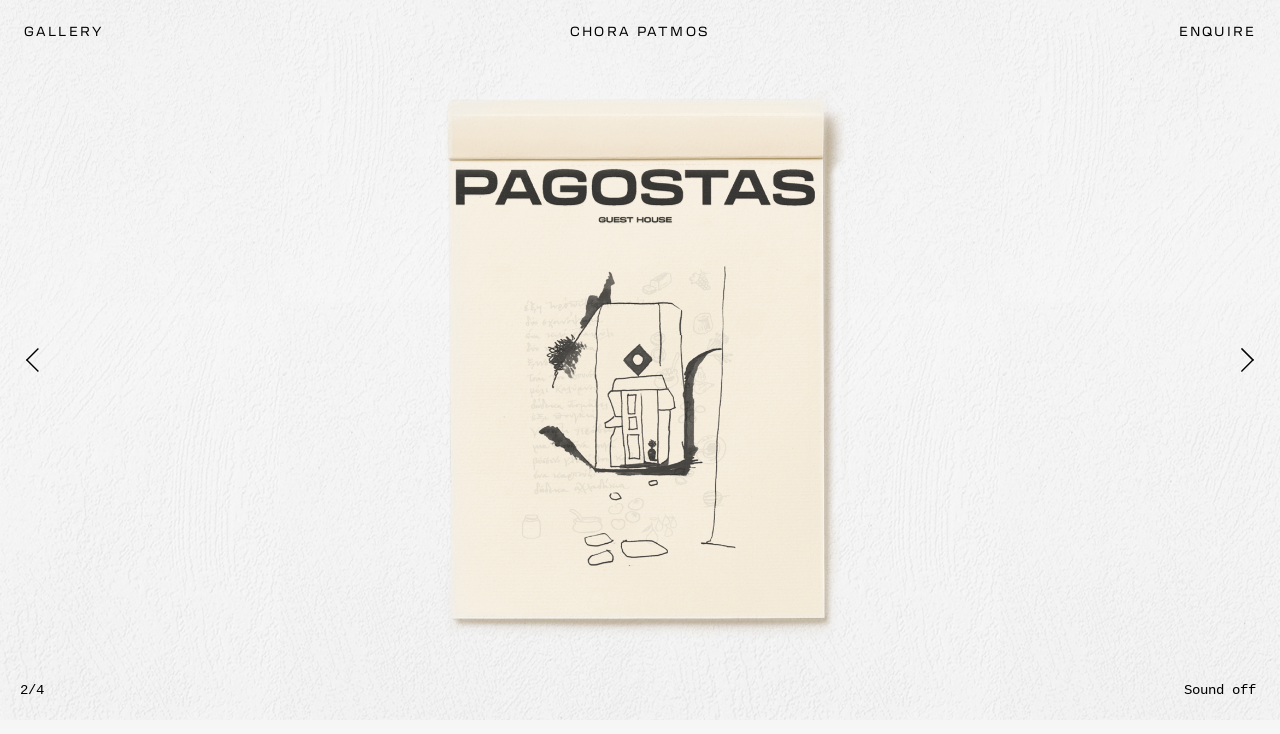

--- FILE ---
content_type: text/html; charset=UTF-8
request_url: https://pagostas.com/
body_size: 7428
content:

<!doctype html>
<!--[if lt IE 9]><html class="no-js no-svg ie lt-ie9 lt-ie8 lt-ie7" lang="en-GB"> <![endif]-->
<!--[if IE 9]><html class="no-js no-svg ie ie9 lt-ie9 lt-ie8" lang="en-GB"> <![endif]-->
<!--[if gt IE 9]><!--><html class="no-js no-svg" lang="en-GB" > <!--<![endif]-->
<head>
    <meta charset="UTF-8" />
    <meta name="description" content="">

    <link rel="preload" href="https://pagostas.com/wp-content/themes/pagostas-v1/static/webfonts/Transducer-Regular.woff" as="font" crossorigin="anonymous" />

    <link rel="apple-touch-icon" sizes="180x180" href="https://pagostas.com/wp-content/themes/pagostas-v1/static/images/apple-touch-icon.png">
    <link rel="icon" type="image/png" sizes="32x32" href="https://pagostas.com/wp-content/themes/pagostas-v1/static/images/favicon-32x32.png">
    <link rel="icon" type="image/png" sizes="16x16" href="https://pagostas.com/wp-content/themes/pagostas-v1/static/images/favicon-16x16.png">
    <link rel="manifest" href="https://pagostas.com/wp-content/themes/pagostas-v1/static/images/site.webmanifest">


    <meta name="viewport" content="width=device-width, initial-scale=1">
    <link rel="author" href="https://pagostas.com/wp-content/themes/pagostas-v1/humans.txt" />
    <link rel="pingback" href="https://pagostas.com/xmlrpc.php" />
    <link rel="profile" href="http://gmpg.org/xfn/11">



    <title>PAGOSTAS</title>
<meta name='robots' content='max-image-preview:large' />
	<style>img:is([sizes="auto" i], [sizes^="auto," i]) { contain-intrinsic-size: 3000px 1500px }</style>
	<link rel="alternate" type="application/rss+xml" title="PAGOSTAS &raquo; Feed" href="https://pagostas.com/feed/" />
<link rel="alternate" type="application/rss+xml" title="PAGOSTAS &raquo; Comments Feed" href="https://pagostas.com/comments/feed/" />
<link rel='stylesheet' id='wp-block-library-css' href='https://pagostas.com/wp-includes/css/dist/block-library/style.min.css?ver=6.8.3'  media='all' />
<style id='classic-theme-styles-inline-css' >
/*! This file is auto-generated */
.wp-block-button__link{color:#fff;background-color:#32373c;border-radius:9999px;box-shadow:none;text-decoration:none;padding:calc(.667em + 2px) calc(1.333em + 2px);font-size:1.125em}.wp-block-file__button{background:#32373c;color:#fff;text-decoration:none}
</style>
<style id='global-styles-inline-css' >
:root{--wp--preset--aspect-ratio--square: 1;--wp--preset--aspect-ratio--4-3: 4/3;--wp--preset--aspect-ratio--3-4: 3/4;--wp--preset--aspect-ratio--3-2: 3/2;--wp--preset--aspect-ratio--2-3: 2/3;--wp--preset--aspect-ratio--16-9: 16/9;--wp--preset--aspect-ratio--9-16: 9/16;--wp--preset--color--black: #000000;--wp--preset--color--cyan-bluish-gray: #abb8c3;--wp--preset--color--white: #ffffff;--wp--preset--color--pale-pink: #f78da7;--wp--preset--color--vivid-red: #cf2e2e;--wp--preset--color--luminous-vivid-orange: #ff6900;--wp--preset--color--luminous-vivid-amber: #fcb900;--wp--preset--color--light-green-cyan: #7bdcb5;--wp--preset--color--vivid-green-cyan: #00d084;--wp--preset--color--pale-cyan-blue: #8ed1fc;--wp--preset--color--vivid-cyan-blue: #0693e3;--wp--preset--color--vivid-purple: #9b51e0;--wp--preset--gradient--vivid-cyan-blue-to-vivid-purple: linear-gradient(135deg,rgba(6,147,227,1) 0%,rgb(155,81,224) 100%);--wp--preset--gradient--light-green-cyan-to-vivid-green-cyan: linear-gradient(135deg,rgb(122,220,180) 0%,rgb(0,208,130) 100%);--wp--preset--gradient--luminous-vivid-amber-to-luminous-vivid-orange: linear-gradient(135deg,rgba(252,185,0,1) 0%,rgba(255,105,0,1) 100%);--wp--preset--gradient--luminous-vivid-orange-to-vivid-red: linear-gradient(135deg,rgba(255,105,0,1) 0%,rgb(207,46,46) 100%);--wp--preset--gradient--very-light-gray-to-cyan-bluish-gray: linear-gradient(135deg,rgb(238,238,238) 0%,rgb(169,184,195) 100%);--wp--preset--gradient--cool-to-warm-spectrum: linear-gradient(135deg,rgb(74,234,220) 0%,rgb(151,120,209) 20%,rgb(207,42,186) 40%,rgb(238,44,130) 60%,rgb(251,105,98) 80%,rgb(254,248,76) 100%);--wp--preset--gradient--blush-light-purple: linear-gradient(135deg,rgb(255,206,236) 0%,rgb(152,150,240) 100%);--wp--preset--gradient--blush-bordeaux: linear-gradient(135deg,rgb(254,205,165) 0%,rgb(254,45,45) 50%,rgb(107,0,62) 100%);--wp--preset--gradient--luminous-dusk: linear-gradient(135deg,rgb(255,203,112) 0%,rgb(199,81,192) 50%,rgb(65,88,208) 100%);--wp--preset--gradient--pale-ocean: linear-gradient(135deg,rgb(255,245,203) 0%,rgb(182,227,212) 50%,rgb(51,167,181) 100%);--wp--preset--gradient--electric-grass: linear-gradient(135deg,rgb(202,248,128) 0%,rgb(113,206,126) 100%);--wp--preset--gradient--midnight: linear-gradient(135deg,rgb(2,3,129) 0%,rgb(40,116,252) 100%);--wp--preset--font-size--small: 13px;--wp--preset--font-size--medium: 20px;--wp--preset--font-size--large: 36px;--wp--preset--font-size--x-large: 42px;--wp--preset--spacing--20: 0.44rem;--wp--preset--spacing--30: 0.67rem;--wp--preset--spacing--40: 1rem;--wp--preset--spacing--50: 1.5rem;--wp--preset--spacing--60: 2.25rem;--wp--preset--spacing--70: 3.38rem;--wp--preset--spacing--80: 5.06rem;--wp--preset--shadow--natural: 6px 6px 9px rgba(0, 0, 0, 0.2);--wp--preset--shadow--deep: 12px 12px 50px rgba(0, 0, 0, 0.4);--wp--preset--shadow--sharp: 6px 6px 0px rgba(0, 0, 0, 0.2);--wp--preset--shadow--outlined: 6px 6px 0px -3px rgba(255, 255, 255, 1), 6px 6px rgba(0, 0, 0, 1);--wp--preset--shadow--crisp: 6px 6px 0px rgba(0, 0, 0, 1);}:where(.is-layout-flex){gap: 0.5em;}:where(.is-layout-grid){gap: 0.5em;}body .is-layout-flex{display: flex;}.is-layout-flex{flex-wrap: wrap;align-items: center;}.is-layout-flex > :is(*, div){margin: 0;}body .is-layout-grid{display: grid;}.is-layout-grid > :is(*, div){margin: 0;}:where(.wp-block-columns.is-layout-flex){gap: 2em;}:where(.wp-block-columns.is-layout-grid){gap: 2em;}:where(.wp-block-post-template.is-layout-flex){gap: 1.25em;}:where(.wp-block-post-template.is-layout-grid){gap: 1.25em;}.has-black-color{color: var(--wp--preset--color--black) !important;}.has-cyan-bluish-gray-color{color: var(--wp--preset--color--cyan-bluish-gray) !important;}.has-white-color{color: var(--wp--preset--color--white) !important;}.has-pale-pink-color{color: var(--wp--preset--color--pale-pink) !important;}.has-vivid-red-color{color: var(--wp--preset--color--vivid-red) !important;}.has-luminous-vivid-orange-color{color: var(--wp--preset--color--luminous-vivid-orange) !important;}.has-luminous-vivid-amber-color{color: var(--wp--preset--color--luminous-vivid-amber) !important;}.has-light-green-cyan-color{color: var(--wp--preset--color--light-green-cyan) !important;}.has-vivid-green-cyan-color{color: var(--wp--preset--color--vivid-green-cyan) !important;}.has-pale-cyan-blue-color{color: var(--wp--preset--color--pale-cyan-blue) !important;}.has-vivid-cyan-blue-color{color: var(--wp--preset--color--vivid-cyan-blue) !important;}.has-vivid-purple-color{color: var(--wp--preset--color--vivid-purple) !important;}.has-black-background-color{background-color: var(--wp--preset--color--black) !important;}.has-cyan-bluish-gray-background-color{background-color: var(--wp--preset--color--cyan-bluish-gray) !important;}.has-white-background-color{background-color: var(--wp--preset--color--white) !important;}.has-pale-pink-background-color{background-color: var(--wp--preset--color--pale-pink) !important;}.has-vivid-red-background-color{background-color: var(--wp--preset--color--vivid-red) !important;}.has-luminous-vivid-orange-background-color{background-color: var(--wp--preset--color--luminous-vivid-orange) !important;}.has-luminous-vivid-amber-background-color{background-color: var(--wp--preset--color--luminous-vivid-amber) !important;}.has-light-green-cyan-background-color{background-color: var(--wp--preset--color--light-green-cyan) !important;}.has-vivid-green-cyan-background-color{background-color: var(--wp--preset--color--vivid-green-cyan) !important;}.has-pale-cyan-blue-background-color{background-color: var(--wp--preset--color--pale-cyan-blue) !important;}.has-vivid-cyan-blue-background-color{background-color: var(--wp--preset--color--vivid-cyan-blue) !important;}.has-vivid-purple-background-color{background-color: var(--wp--preset--color--vivid-purple) !important;}.has-black-border-color{border-color: var(--wp--preset--color--black) !important;}.has-cyan-bluish-gray-border-color{border-color: var(--wp--preset--color--cyan-bluish-gray) !important;}.has-white-border-color{border-color: var(--wp--preset--color--white) !important;}.has-pale-pink-border-color{border-color: var(--wp--preset--color--pale-pink) !important;}.has-vivid-red-border-color{border-color: var(--wp--preset--color--vivid-red) !important;}.has-luminous-vivid-orange-border-color{border-color: var(--wp--preset--color--luminous-vivid-orange) !important;}.has-luminous-vivid-amber-border-color{border-color: var(--wp--preset--color--luminous-vivid-amber) !important;}.has-light-green-cyan-border-color{border-color: var(--wp--preset--color--light-green-cyan) !important;}.has-vivid-green-cyan-border-color{border-color: var(--wp--preset--color--vivid-green-cyan) !important;}.has-pale-cyan-blue-border-color{border-color: var(--wp--preset--color--pale-cyan-blue) !important;}.has-vivid-cyan-blue-border-color{border-color: var(--wp--preset--color--vivid-cyan-blue) !important;}.has-vivid-purple-border-color{border-color: var(--wp--preset--color--vivid-purple) !important;}.has-vivid-cyan-blue-to-vivid-purple-gradient-background{background: var(--wp--preset--gradient--vivid-cyan-blue-to-vivid-purple) !important;}.has-light-green-cyan-to-vivid-green-cyan-gradient-background{background: var(--wp--preset--gradient--light-green-cyan-to-vivid-green-cyan) !important;}.has-luminous-vivid-amber-to-luminous-vivid-orange-gradient-background{background: var(--wp--preset--gradient--luminous-vivid-amber-to-luminous-vivid-orange) !important;}.has-luminous-vivid-orange-to-vivid-red-gradient-background{background: var(--wp--preset--gradient--luminous-vivid-orange-to-vivid-red) !important;}.has-very-light-gray-to-cyan-bluish-gray-gradient-background{background: var(--wp--preset--gradient--very-light-gray-to-cyan-bluish-gray) !important;}.has-cool-to-warm-spectrum-gradient-background{background: var(--wp--preset--gradient--cool-to-warm-spectrum) !important;}.has-blush-light-purple-gradient-background{background: var(--wp--preset--gradient--blush-light-purple) !important;}.has-blush-bordeaux-gradient-background{background: var(--wp--preset--gradient--blush-bordeaux) !important;}.has-luminous-dusk-gradient-background{background: var(--wp--preset--gradient--luminous-dusk) !important;}.has-pale-ocean-gradient-background{background: var(--wp--preset--gradient--pale-ocean) !important;}.has-electric-grass-gradient-background{background: var(--wp--preset--gradient--electric-grass) !important;}.has-midnight-gradient-background{background: var(--wp--preset--gradient--midnight) !important;}.has-small-font-size{font-size: var(--wp--preset--font-size--small) !important;}.has-medium-font-size{font-size: var(--wp--preset--font-size--medium) !important;}.has-large-font-size{font-size: var(--wp--preset--font-size--large) !important;}.has-x-large-font-size{font-size: var(--wp--preset--font-size--x-large) !important;}
:where(.wp-block-post-template.is-layout-flex){gap: 1.25em;}:where(.wp-block-post-template.is-layout-grid){gap: 1.25em;}
:where(.wp-block-columns.is-layout-flex){gap: 2em;}:where(.wp-block-columns.is-layout-grid){gap: 2em;}
:root :where(.wp-block-pullquote){font-size: 1.5em;line-height: 1.6;}
</style>
<link rel='stylesheet' id='contact-form-7-css' href='https://pagostas.com/wp-content/plugins/contact-form-7/includes/css/styles.css?ver=6.1'  media='all' />
<link rel='stylesheet' id='plugins-css-css' href='https://pagostas.com/wp-content/themes/pagostas-v1/static/css/plugins.min.css?ver=6.8.3'  media='screen' />
<link rel='stylesheet' id='styles-css-css' href='https://pagostas.com/wp-content/themes/pagostas-v1/static/css/styles.min.css?ver=6.8.3'  media='screen' />
<script  src="https://pagostas.com/wp-includes/js/jquery/jquery.min.js?ver=3.7.1" id="jquery-core-js"></script>
<script  src="https://pagostas.com/wp-includes/js/jquery/jquery-migrate.min.js?ver=3.4.1" id="jquery-migrate-js"></script>
<link rel="EditURI" type="application/rsd+xml" title="RSD" href="https://pagostas.com/xmlrpc.php?rsd" />
<link rel="canonical" href="https://pagostas.com/" />
<link rel='shortlink' href='https://pagostas.com/' />
<link rel="alternate" title="oEmbed (JSON)" type="application/json+oembed" href="https://pagostas.com/wp-json/oembed/1.0/embed?url=https%3A%2F%2Fpagostas.com%2F" />
<link rel="alternate" title="oEmbed (XML)" type="text/xml+oembed" href="https://pagostas.com/wp-json/oembed/1.0/embed?url=https%3A%2F%2Fpagostas.com%2F&#038;format=xml" />
        <style >
            html.hidden{
            	display:none;
            	opacity:0;
            }
        </style>

        <script >
  			var element = document.querySelector("html");
  			element.classList.add("hidden");
        </script>
    
			</head>


	<body class="home wp-singular page-template-default page page-id-13 wp-theme-pagostas-v1 page-home" data-template="base.twig" style="background-image:url(https://pagostas.com/wp-content/uploads/2022/11/Background_Retouch_2.png)">


		<a class="skip-link screen-reader-text" href="#content">Skip to content</a><header class="header"><div class="container"><h1 class="hdr-logo lazyload"><a class="hdr-logo-link" href="/" rel="home">PAGOSTAS</a></h1><nav id="nav-main" class="nav-container"><h2 class="hide">Main menu</h2><ul><li class="menu-item location">Chora Patmos</li><li class="menu-item gallery"><a href="#gallery" class="smooth">Gallery</a></li><li class="menu-item enquire"><a href="#enquire" class="smooth">Enquire</a></li></ul></nav></div></header>


		<div id="content" class="main-content"><div class="wrapper "><div class="hero-image lazyload"><a class="section-hero smooth" href="#gallery"><div class="swiper swiperHero"><div class="swiper-wrapper"><div class="swiper-slide"><img 
     src="https://pagostas.com/wp-content/uploads/2022/11/01-Doorway.png" 
     class="lazyload"
     data-srcset="
        https://pagostas.com/wp-content/uploads/2022/11/01-Doorway-768x1004.png 768w, 
        https://pagostas.com/wp-content/uploads/2022/11/01-Doorway-1024x1339.png 1024w, 
        https://pagostas.com/wp-content/uploads/2022/11/01-Doorway-1366x1786.png 1366w,
        https://pagostas.com/wp-content/uploads/2022/11/01-Doorway.png 1920w,
        https://pagostas.com/wp-content/uploads/2022/11/01-Doorway.png 2048w,
        https://pagostas.com/wp-content/uploads/2022/11/01-Doorway.png 3000w
     " 
     alt="" 
      /></div><div class="swiper-slide"><img 
     src="https://pagostas.com/wp-content/uploads/2022/11/02-Shopping-List.png" 
     class="lazyload"
     data-srcset="
        https://pagostas.com/wp-content/uploads/2022/11/02-Shopping-List-768x1004.png 768w, 
        https://pagostas.com/wp-content/uploads/2022/11/02-Shopping-List-1024x1339.png 1024w, 
        https://pagostas.com/wp-content/uploads/2022/11/02-Shopping-List-1366x1786.png 1366w,
        https://pagostas.com/wp-content/uploads/2022/11/02-Shopping-List.png 1920w,
        https://pagostas.com/wp-content/uploads/2022/11/02-Shopping-List.png 2048w,
        https://pagostas.com/wp-content/uploads/2022/11/02-Shopping-List.png 3000w
     " 
     alt="" 
      /></div><div class="swiper-slide"><img 
     src="https://pagostas.com/wp-content/uploads/2022/11/03-Poem.png" 
     class="lazyload"
     data-srcset="
        https://pagostas.com/wp-content/uploads/2022/11/03-Poem-768x1004.png 768w, 
        https://pagostas.com/wp-content/uploads/2022/11/03-Poem-1024x1339.png 1024w, 
        https://pagostas.com/wp-content/uploads/2022/11/03-Poem-1366x1786.png 1366w,
        https://pagostas.com/wp-content/uploads/2022/11/03-Poem.png 1920w,
        https://pagostas.com/wp-content/uploads/2022/11/03-Poem.png 2048w,
        https://pagostas.com/wp-content/uploads/2022/11/03-Poem.png 3000w
     " 
     alt="" 
      /></div><div class="swiper-slide last-slide"><img 
     src="https://pagostas.com/wp-content/uploads/2022/11/04-Map.png" 
     class="lazyload"
     data-srcset="
        https://pagostas.com/wp-content/uploads/2022/11/04-Map-768x1004.png 768w, 
        https://pagostas.com/wp-content/uploads/2022/11/04-Map-1024x1339.png 1024w, 
        https://pagostas.com/wp-content/uploads/2022/11/04-Map-1366x1786.png 1366w,
        https://pagostas.com/wp-content/uploads/2022/11/04-Map.png 1920w,
        https://pagostas.com/wp-content/uploads/2022/11/04-Map.png 2048w,
        https://pagostas.com/wp-content/uploads/2022/11/04-Map.png 3000w
     " 
     alt="" 
      /></div></div></div></a><div id="swiperUI"><div class="container"><div class="swiper-pagination"></div><audio id="player" loop><source src="https://pagostas.com/wp-content/uploads/2022/06/BELLS_CLEAN.mp3" type="audio/mpeg"></audio><a id="audio-button" title="button">Sound off</a></div></div><div class="swiper-button-next swiper-home-button-next noSelect"></div><div class="swiper-button-prev swiper-home-button-prev noSelect"></div></div><div id="scrolling-header-container"></div><div id="gallery" class="gallery-section lazyload" data-expand="-20"><a class="section-gallery smooth" href="#enquire"><div class="swiper swiperGallery"><div class="swiper-wrapper"><div class="swiper-slide"><div class="image-container"><img 
     src="https://pagostas.com/wp-content/uploads/2022/11/DSF5039.jpg" 
     class="lazyload"
     data-srcset="
        https://pagostas.com/wp-content/uploads/2022/11/DSF5039-768x1007.jpg 768w, 
        https://pagostas.com/wp-content/uploads/2022/11/DSF5039-1024x1343.jpg 1024w, 
        https://pagostas.com/wp-content/uploads/2022/11/DSF5039.jpg 1366w,
        https://pagostas.com/wp-content/uploads/2022/11/DSF5039.jpg 1920w,
        https://pagostas.com/wp-content/uploads/2022/11/DSF5039.jpg 2048w,
        https://pagostas.com/wp-content/uploads/2022/11/DSF5039.jpg 3000w
     " 
     alt="" 
      /></div></div><div class="swiper-slide"><div class="image-container"><img 
     src="https://pagostas.com/wp-content/uploads/2022/11/DSF4218.jpg" 
     class="lazyload"
     data-srcset="
        https://pagostas.com/wp-content/uploads/2022/11/DSF4218-768x1008.jpg 768w, 
        https://pagostas.com/wp-content/uploads/2022/11/DSF4218-1024x1344.jpg 1024w, 
        https://pagostas.com/wp-content/uploads/2022/11/DSF4218.jpg 1366w,
        https://pagostas.com/wp-content/uploads/2022/11/DSF4218.jpg 1920w,
        https://pagostas.com/wp-content/uploads/2022/11/DSF4218.jpg 2048w,
        https://pagostas.com/wp-content/uploads/2022/11/DSF4218.jpg 3000w
     " 
     alt="" 
      /></div></div><div class="swiper-slide"><div class="image-container"><img 
     src="https://pagostas.com/wp-content/uploads/2022/11/DSF4218-2.jpg" 
     class="lazyload"
     data-srcset="
        https://pagostas.com/wp-content/uploads/2022/11/DSF4218-2-768x1008.jpg 768w, 
        https://pagostas.com/wp-content/uploads/2022/11/DSF4218-2-1024x1344.jpg 1024w, 
        https://pagostas.com/wp-content/uploads/2022/11/DSF4218-2.jpg 1366w,
        https://pagostas.com/wp-content/uploads/2022/11/DSF4218-2.jpg 1920w,
        https://pagostas.com/wp-content/uploads/2022/11/DSF4218-2.jpg 2048w,
        https://pagostas.com/wp-content/uploads/2022/11/DSF4218-2.jpg 3000w
     " 
     alt="" 
      /></div></div><div class="swiper-slide"><div class="image-container"><img 
     src="https://pagostas.com/wp-content/uploads/2022/11/DSF4218-1.jpg" 
     class="lazyload"
     data-srcset="
        https://pagostas.com/wp-content/uploads/2022/11/DSF4218-1-768x1008.jpg 768w, 
        https://pagostas.com/wp-content/uploads/2022/11/DSF4218-1-1024x1344.jpg 1024w, 
        https://pagostas.com/wp-content/uploads/2022/11/DSF4218-1.jpg 1366w,
        https://pagostas.com/wp-content/uploads/2022/11/DSF4218-1.jpg 1920w,
        https://pagostas.com/wp-content/uploads/2022/11/DSF4218-1.jpg 2048w,
        https://pagostas.com/wp-content/uploads/2022/11/DSF4218-1.jpg 3000w
     " 
     alt="" 
      /></div></div><div class="swiper-slide"><div class="image-container"><img 
     src="https://pagostas.com/wp-content/uploads/2022/11/DSF3284.jpg" 
     class="lazyload"
     data-srcset="
        https://pagostas.com/wp-content/uploads/2022/11/DSF3284-768x1007.jpg 768w, 
        https://pagostas.com/wp-content/uploads/2022/11/DSF3284-1024x1343.jpg 1024w, 
        https://pagostas.com/wp-content/uploads/2022/11/DSF3284.jpg 1366w,
        https://pagostas.com/wp-content/uploads/2022/11/DSF3284.jpg 1920w,
        https://pagostas.com/wp-content/uploads/2022/11/DSF3284.jpg 2048w,
        https://pagostas.com/wp-content/uploads/2022/11/DSF3284.jpg 3000w
     " 
     alt="" 
      /></div></div><div class="swiper-slide"><div class="image-container"><img 
     src="https://pagostas.com/wp-content/uploads/2022/11/DSF2431.jpg" 
     class="lazyload"
     data-srcset="
        https://pagostas.com/wp-content/uploads/2022/11/DSF2431-768x1004.jpg 768w, 
        https://pagostas.com/wp-content/uploads/2022/11/DSF2431-1024x1338.jpg 1024w, 
        https://pagostas.com/wp-content/uploads/2022/11/DSF2431.jpg 1366w,
        https://pagostas.com/wp-content/uploads/2022/11/DSF2431.jpg 1920w,
        https://pagostas.com/wp-content/uploads/2022/11/DSF2431.jpg 2048w,
        https://pagostas.com/wp-content/uploads/2022/11/DSF2431.jpg 3000w
     " 
     alt="" 
      /></div></div><div class="swiper-slide"><div class="image-container"><img 
     src="https://pagostas.com/wp-content/uploads/2022/11/DSF2431-2.jpg" 
     class="lazyload"
     data-srcset="
        https://pagostas.com/wp-content/uploads/2022/11/DSF2431-2-768x1004.jpg 768w, 
        https://pagostas.com/wp-content/uploads/2022/11/DSF2431-2-1024x1338.jpg 1024w, 
        https://pagostas.com/wp-content/uploads/2022/11/DSF2431-2.jpg 1366w,
        https://pagostas.com/wp-content/uploads/2022/11/DSF2431-2.jpg 1920w,
        https://pagostas.com/wp-content/uploads/2022/11/DSF2431-2.jpg 2048w,
        https://pagostas.com/wp-content/uploads/2022/11/DSF2431-2.jpg 3000w
     " 
     alt="" 
      /></div></div><div class="swiper-slide"><div class="image-container"><img 
     src="https://pagostas.com/wp-content/uploads/2022/11/DSF2431-1.jpg" 
     class="lazyload"
     data-srcset="
        https://pagostas.com/wp-content/uploads/2022/11/DSF2431-1-768x1004.jpg 768w, 
        https://pagostas.com/wp-content/uploads/2022/11/DSF2431-1-1024x1338.jpg 1024w, 
        https://pagostas.com/wp-content/uploads/2022/11/DSF2431-1.jpg 1366w,
        https://pagostas.com/wp-content/uploads/2022/11/DSF2431-1.jpg 1920w,
        https://pagostas.com/wp-content/uploads/2022/11/DSF2431-1.jpg 2048w,
        https://pagostas.com/wp-content/uploads/2022/11/DSF2431-1.jpg 3000w
     " 
     alt="" 
      /></div></div><div class="swiper-slide"><div class="image-container"><img 
     src="https://pagostas.com/wp-content/uploads/2022/11/DSF1540.jpg" 
     class="lazyload"
     data-srcset="
        https://pagostas.com/wp-content/uploads/2022/11/DSF1540-768x1004.jpg 768w, 
        https://pagostas.com/wp-content/uploads/2022/11/DSF1540-1024x1338.jpg 1024w, 
        https://pagostas.com/wp-content/uploads/2022/11/DSF1540.jpg 1366w,
        https://pagostas.com/wp-content/uploads/2022/11/DSF1540.jpg 1920w,
        https://pagostas.com/wp-content/uploads/2022/11/DSF1540.jpg 2048w,
        https://pagostas.com/wp-content/uploads/2022/11/DSF1540.jpg 3000w
     " 
     alt="" 
      /></div></div><div class="swiper-slide"><div class="image-container"><img 
     src="https://pagostas.com/wp-content/uploads/2022/11/DSF1265.jpg" 
     class="lazyload"
     data-srcset="
        https://pagostas.com/wp-content/uploads/2022/11/DSF1265-768x1007.jpg 768w, 
        https://pagostas.com/wp-content/uploads/2022/11/DSF1265-1024x1342.jpg 1024w, 
        https://pagostas.com/wp-content/uploads/2022/11/DSF1265.jpg 1366w,
        https://pagostas.com/wp-content/uploads/2022/11/DSF1265.jpg 1920w,
        https://pagostas.com/wp-content/uploads/2022/11/DSF1265.jpg 2048w,
        https://pagostas.com/wp-content/uploads/2022/11/DSF1265.jpg 3000w
     " 
     alt="" 
      /></div></div><div class="swiper-slide"><div class="image-container"><img 
     src="https://pagostas.com/wp-content/uploads/2022/11/DSF1265-2.jpg" 
     class="lazyload"
     data-srcset="
        https://pagostas.com/wp-content/uploads/2022/11/DSF1265-2-768x1007.jpg 768w, 
        https://pagostas.com/wp-content/uploads/2022/11/DSF1265-2-1024x1342.jpg 1024w, 
        https://pagostas.com/wp-content/uploads/2022/11/DSF1265-2.jpg 1366w,
        https://pagostas.com/wp-content/uploads/2022/11/DSF1265-2.jpg 1920w,
        https://pagostas.com/wp-content/uploads/2022/11/DSF1265-2.jpg 2048w,
        https://pagostas.com/wp-content/uploads/2022/11/DSF1265-2.jpg 3000w
     " 
     alt="" 
      /></div></div><div class="swiper-slide"><div class="image-container"><img 
     src="https://pagostas.com/wp-content/uploads/2022/11/DSF1265-1.jpg" 
     class="lazyload"
     data-srcset="
        https://pagostas.com/wp-content/uploads/2022/11/DSF1265-1-768x1007.jpg 768w, 
        https://pagostas.com/wp-content/uploads/2022/11/DSF1265-1-1024x1342.jpg 1024w, 
        https://pagostas.com/wp-content/uploads/2022/11/DSF1265-1.jpg 1366w,
        https://pagostas.com/wp-content/uploads/2022/11/DSF1265-1.jpg 1920w,
        https://pagostas.com/wp-content/uploads/2022/11/DSF1265-1.jpg 2048w,
        https://pagostas.com/wp-content/uploads/2022/11/DSF1265-1.jpg 3000w
     " 
     alt="" 
      /></div></div></div></div></a><div class="credit">Through the lens of Kaplanidis Yiorgos / <a href="https://www.instagram.com/kaplanidis" class="hover-effect" target="_blank">@kaplanidis</a></div><div class="swiper-button-next swiper-gallery-button-next noSelect"></div><div class="swiper-button-prev swiper-gallery-button-prev noSelect"></div></div><div class="content-wrapper"><div id="enquire" class="enquire-section" data-expand="-20"><div class="section-inner"><div class="intro"><div class="container"><div class="logomark"><img 
     src="https://pagostas.com/wp-content/uploads/2022/04/PAGOSTAS_MARK.png" 
     class="lazyload"
     data-srcset="
        https://pagostas.com/wp-content/uploads/2022/04/PAGOSTAS_MARK-768x768.png 768w, 
        https://pagostas.com/wp-content/uploads/2022/04/PAGOSTAS_MARK.png 1024w, 
        https://pagostas.com/wp-content/uploads/2022/04/PAGOSTAS_MARK.png 1366w,
        https://pagostas.com/wp-content/uploads/2022/04/PAGOSTAS_MARK.png 1920w,
        https://pagostas.com/wp-content/uploads/2022/04/PAGOSTAS_MARK.png 2048w,
        https://pagostas.com/wp-content/uploads/2022/04/PAGOSTAS_MARK.png 3000w
     " 
     alt="" 
      /></div><div class="about"><p>A guesthouse in the citadel of Chora, Patmos, built by Parthenios Pagostas in 1597. Three unique rooms, a secret garden, and a roof terrace with views to the sea. Going back to the Greek idea of philoxenia, welcoming guests in one’s home. </p></div></div></div><div class="enquire-form"><div class="container"><h3 class="hide">Enquire</h3><div class="wpcf7 no-js" id="wpcf7-f106-o1" lang="en-GB" dir="ltr" data-wpcf7-id="106"><div class="screen-reader-response"><p role="status" aria-live="polite" aria-atomic="true"></p><ul></ul></div><form action="/#wpcf7-f106-o1" method="post" class="wpcf7-form init" aria-label="Contact form" novalidate="novalidate" data-status="init"><fieldset class="hidden-fields-container"><input type="hidden" name="_wpcf7" value="106" /><input type="hidden" name="_wpcf7_version" value="6.1" /><input type="hidden" name="_wpcf7_locale" value="en_GB" /><input type="hidden" name="_wpcf7_unit_tag" value="wpcf7-f106-o1" /><input type="hidden" name="_wpcf7_container_post" value="0" /><input type="hidden" name="_wpcf7_posted_data_hash" value="" /></fieldset><p><label>Name<br /><span class="wpcf7-form-control-wrap" data-name="your-name"><input size="40" maxlength="400" class="wpcf7-form-control wpcf7-text wpcf7-validates-as-required" aria-required="true" aria-invalid="false" value="" type="text" name="your-name" /></span></label></p><p><label>Telephone<br /><span class="wpcf7-form-control-wrap" data-name="your-phone"><input size="40" maxlength="400" class="wpcf7-form-control wpcf7-tel wpcf7-validates-as-required wpcf7-text wpcf7-validates-as-tel" aria-required="true" aria-invalid="false" value="" type="tel" name="your-phone" /></span></label></p><p><label>Email<br /><span class="wpcf7-form-control-wrap" data-name="your-email"><input size="40" maxlength="400" class="wpcf7-form-control wpcf7-email wpcf7-validates-as-required wpcf7-text wpcf7-validates-as-email" aria-required="true" aria-invalid="false" value="" type="email" name="your-email" /></span></label></p><p><label>Number of Rooms<br /><span class="wpcf7-form-control-wrap" data-name="number-rooms"><select class="wpcf7-form-control wpcf7-select" aria-invalid="false" name="number-rooms"><option value="One Double">One Double</option><option value="Two Doubles">Two Doubles</option><option value="Three Doubles">Three Doubles</option></select></span><br /></label></p><p><label>Check in Date<br /><span class="wpcf7-form-control-wrap" data-name="date_checkin"><input class="wpcf7-form-control wpcf7-date wpcf7-validates-as-required wpcf7-validates-as-date date" min="2026-01-17" aria-required="true" aria-invalid="false" value="" type="date" name="date_checkin" /></span><br /></label></p><p><label>Check out Date<br /><span class="wpcf7-form-control-wrap" data-name="date_checkout"><input class="wpcf7-form-control wpcf7-date wpcf7-validates-as-required wpcf7-validates-as-date date" min="2026-01-17" aria-required="true" aria-invalid="false" value="" type="date" name="date_checkout" /></span><br /></label></p><p><input class="wpcf7-form-control wpcf7-submit has-spinner" type="submit" value="Send" /></p><div class="wpcf7-response-output" aria-hidden="true"></div></form></div></div></div></div><div class="footer"><div class="container"><div class="contact"><div class="info"><a class="hover-effect" href="https://pagostas.com/wp-content/uploads/2024/07/Pagostas_PDF-Guide_09072024.pdf" target="_blank">More information</a></div><div class="insta"><a class="hover-effect" href="https://www.instagram.com/pagostas/?hl=en" target="_blank">Instagram</a></div><div class="email"><a href="mailto:welcome@pagostas.com" target="_blank">welcome@pagostas.com</a></div><span class="divider">|</span><div class="email">
        	T <a href="tel:00302247031593" target="_blank">0030 22470 31593</a></div><span class="divider">|</span><div class="email">
        	M <a href="tel:00306981698256" target="_blank">0030 6981698256</a></div></div><div class="credits"><ul><li><a href="https://www.acommonpurpose.co.uk" target="_blank">Creative Direction: A Common Purpose</a></li><li><a href="https://www.instagram.com/studiopale/" target="_blank"> Restoration & Interior Design: Leda Athanassopoulou</a></li><li><a href="http://www.elandscape.gr" target="_blank"> Landscape: Helli Pangalou</a></li><li> Architectural support: Ioannis Stavropoulos </li></ul></div><div class="copyright"><a href="#privacy" class="privacy-link">Privacy policy</a>© 2022, PAGOSTAS
    </div></div></div><script type="speculationrules">
{"prefetch":[{"source":"document","where":{"and":[{"href_matches":"\/*"},{"not":{"href_matches":["\/wp-*.php","\/wp-admin\/*","\/wp-content\/uploads\/*","\/wp-content\/*","\/wp-content\/plugins\/*","\/wp-content\/themes\/pagostas-v1\/*","\/*\\?(.+)"]}},{"not":{"selector_matches":"a[rel~=\"nofollow\"]"}},{"not":{"selector_matches":".no-prefetch, .no-prefetch a"}}]},"eagerness":"conservative"}]}
</script><script  src="https://pagostas.com/wp-includes/js/dist/hooks.min.js?ver=4d63a3d491d11ffd8ac6" id="wp-hooks-js"></script><script  src="https://pagostas.com/wp-includes/js/dist/i18n.min.js?ver=5e580eb46a90c2b997e6" id="wp-i18n-js"></script><script  id="wp-i18n-js-after">
/* <![CDATA[ */
wp.i18n.setLocaleData( { 'text direction\u0004ltr': [ 'ltr' ] } );
/* ]]> */
</script><script  src="https://pagostas.com/wp-content/plugins/contact-form-7/includes/swv/js/index.js?ver=6.1" id="swv-js"></script><script  id="contact-form-7-js-before">
/* <![CDATA[ */
var wpcf7 = {
    "api": {
        "root": "https:\/\/pagostas.com\/wp-json\/",
        "namespace": "contact-form-7\/v1"
    },
    "cached": 1
};
/* ]]> */
</script><script  src="https://pagostas.com/wp-content/plugins/contact-form-7/includes/js/index.js?ver=6.1" id="contact-form-7-js"></script><script  src="https://pagostas.com/wp-content/themes/pagostas-v1/static/js/modernizr.min.js?ver=6.8.3" id="modernizr-custom.js-js"></script><script  src="https://pagostas.com/wp-content/themes/pagostas-v1/static/js/plugins.min.js?ver=6.8.3" id="plugins-js-js"></script><script  src="https://pagostas.com/wp-content/themes/pagostas-v1/static/js/swiper-bundle.min.js?ver=6.8.3" id="swiper-js-js"></script><script  src="https://pagostas.com/wp-content/themes/pagostas-v1/static/js/script.js?ver=6.8.3" id="script-js-js"></script></div></div><div class="privacy-overlay" style="background-image:url(https://pagostas.com/wp-content/uploads/2022/11/Background_Retouch_2.png)"><div class="overlay-content"><a href="#" class="close-overlay">Close</a><div class="container"><div class="logomark"><img 
     src="https://pagostas.com/wp-content/uploads/2022/04/PAGOSTAS_MARK.png" 
     class="lazyload"
     data-srcset="
        https://pagostas.com/wp-content/uploads/2022/04/PAGOSTAS_MARK-768x768.png 768w, 
        https://pagostas.com/wp-content/uploads/2022/04/PAGOSTAS_MARK.png 1024w, 
        https://pagostas.com/wp-content/uploads/2022/04/PAGOSTAS_MARK.png 1366w,
        https://pagostas.com/wp-content/uploads/2022/04/PAGOSTAS_MARK.png 1920w,
        https://pagostas.com/wp-content/uploads/2022/04/PAGOSTAS_MARK.png 2048w,
        https://pagostas.com/wp-content/uploads/2022/04/PAGOSTAS_MARK.png 3000w
     " 
     alt="" 
      /></div><h2 class="title">PRIVACY POLICY</h2><div class=""><div class=""><div class=""><p>Your privacy is important to us and we are committed to ensuring that your personal data is protected. We are permitted to process data in the legitimate conduct of our business.<br class="" /><br class="" />INFORMATION YOU VOLUNTARILY PROVIDE<br class="" />When you communicate with us, either in person or through our website, you voluntarily provide information about yourself and others. By giving us this information, you consent to this information being collected, used, disclosed, transferred or stored by us or our third party providers. We only collect, use and retain this information in the legitimate conduct of our business.</p><p>&nbsp;</p><div class=""><p>INFORMATION WE AUTOMATICALLY COLLECT<br class="" />When you browse our website or interact with us, we may automatically collect information about you by using cookies. This information may be used to monitor or improve website performance. The information from the cookie alone will generally not identify you personally.<br class="" /><br class="" /></p><div class=""><p>USE OF THIS DATA<br class="" />Any data that you provide is only used in the legitimate conduct of our business.<br class="" /><br class="" /></p><div class=""><p>INFORMATION WE SHARE WITH THIRD PARTY PROVIDERS<br class="" />We may share your personally identifiable information with service providers in the legitimate conduct of our business.<br class="" /><br class="" /></p><div class=""><p>HOW WE PROTECT YOUR INFORMATION<br class="" />We maintain appropriate technical and organisational security measures and procedures designed to protect the personal information that you share with us, but as with all information transmitted over the internet, there is an inherent insecurity in the technology.<br class="" /><br class="" /></p><div class=""><p>DATA RETENTION<br class="" />We only keep your personal data for as long as necessary to fulfil the purposes we collected it for including the satisfying of any legal, accounting or reporting requirements.<br class="" /><br class="" /></p><div class=""><p>YOUR LEGAL RIGHTS<br class="" />You have certain legal rights in relation to your personal information and you can exercise these rights by emailing us at <span class="" style="color: #ff40ff;"><a class="" href="mailto:gregoris@pagostas.com">gregoris@pagostas.com</a>.</span> We will endeavour to fully address your request.<br class="" /><br class="" /></p><div class=""><p>RIGHT TO ACCESS PERSONAL INFORMATION<br class="" />You can request that we provide you with a copy of your personal information. You can ask that we rectify any inaccurate personal information and under certain circumstances you can ask for the information to be deleted.<br class="" /><br class="" />You can obtain further information regarding Data Protection and privacy laws by visiting the Information Commissioner’s website <a class="" href="http://ico.org.uk/">ico.org.uk</a>.<br class="" /><br class="" /></p><div class="">CHANGES TO OUR PRIVACY POLICY<br class="" />The General Data Protection Regulation is new and subject to further clarification, which over time may require us to update our privacy policy. Any changes will become immediately effective so we recommend reviewing this privacy policy on a regular basis.</div></div></div></div></div></div></div></div></div></div></div></div></div></div></div>	
	

	<script>(function(){function c(){var b=a.contentDocument||a.contentWindow.document;if(b){var d=b.createElement('script');d.innerHTML="window.__CF$cv$params={r:'9bf32a9fcbcc5e44',t:'MTc2ODYyNDc0Mi4wMDAwMDA='};var a=document.createElement('script');a.nonce='';a.src='/cdn-cgi/challenge-platform/scripts/jsd/main.js';document.getElementsByTagName('head')[0].appendChild(a);";b.getElementsByTagName('head')[0].appendChild(d)}}if(document.body){var a=document.createElement('iframe');a.height=1;a.width=1;a.style.position='absolute';a.style.top=0;a.style.left=0;a.style.border='none';a.style.visibility='hidden';document.body.appendChild(a);if('loading'!==document.readyState)c();else if(window.addEventListener)document.addEventListener('DOMContentLoaded',c);else{var e=document.onreadystatechange||function(){};document.onreadystatechange=function(b){e(b);'loading'!==document.readyState&&(document.onreadystatechange=e,c())}}}})();</script></body>
</html>


--- FILE ---
content_type: text/css
request_url: https://pagostas.com/wp-content/themes/pagostas-v1/static/css/styles.min.css?ver=6.8.3
body_size: 7803
content:
@font-face{font-family:"Transducer-Regular";src:url("../webfonts/Transducer-Regular.woff2") format("woff2"),url("../webfonts/Transducer-Regular.woff") format("woff")}.grid{list-style:none;margin:0;padding:0;margin-left:0}.grid__item{display:inline-block;padding-left:0;vertical-align:top;width:100vw;-webkit-box-sizing:border-box;-moz-box-sizing:border-box;box-sizing:border-box}.grid--rev{direction:rtl;text-align:left}.grid--rev>.grid__item{direction:ltr;text-align:left}.grid--full{margin-left:0}.grid--full>.grid__item{padding-left:0}.grid--left{text-align:left}.grid--left>.grid__item{text-align:left}.grid--right{text-align:right}.grid--right>.grid__item{text-align:left}.grid--center{text-align:center}.grid--center>.grid__item{text-align:left}.grid--middle>.grid__item{vertical-align:middle}.grid--bottom>.grid__item{vertical-align:bottom}.grid--narrow{margin-left:0}.grid--narrow>.grid__item{padding-left:0}.grid--wide{margin-left:0}.grid--wide>.grid__item{padding-left:0}.one-whole{width:100vw}.one-half,.six-twelfths,.five-tenths,.four-eighths,.three-sixths,.two-quarters{width:50vw}.one-third,.four-twelfths,.two-sixths{width:33.3333333333vw}.two-thirds,.eight-twelfths,.four-sixths{width:66.6666666667vw}.one-quarter,.three-twelfths,.two-eighths{width:25vw}.three-quarters,.nine-twelfths,.six-eighths{width:75vw}.one-fifth,.two-tenths{width:20vw}.two-fifths,.four-tenths{width:40vw}.three-fifths,.six-tenths{width:60vw}.four-fifths,.eight-tenths{width:80vw}.one-sixth,.two-twelfths{width:16.6666666667vw}.five-sixths,.ten-twelfths{width:100vw}.one-eighth{width:12.5vw}.three-eighths{width:25vw}.five-eighths{width:62.5vw}.seven-eighths{width:77.7777777778vw}.one-tenth{width:10vw}.three-tenths{width:20vw}.seven-tenths{width:70vw}.nine-tenths{width:90vw}.one-twelfth{width:8.3333333333vw}.five-twelfths{width:41.6666666667vw}.seven-twelfths{width:58.3333333333vw}.eleven-twelfths{width:91.6666666667vw}@media only screen and (max-width: 480px){.palm--one-whole{width:100vw}.palm--one-half,.palm--six-twelfths,.palm--five-tenths,.palm--four-eighths,.palm--three-sixths,.palm--two-quarters{width:50vw}.palm--one-third,.palm--four-twelfths,.palm--two-sixths{width:33.3333333333vw}.palm--two-thirds,.palm--eight-twelfths,.palm--four-sixths{width:66.6666666667vw}.palm--one-quarter,.palm--three-twelfths,.palm--two-eighths{width:25vw}.palm--three-quarters,.palm--nine-twelfths,.palm--six-eighths{width:75vw}.palm--one-fifth,.palm--two-tenths{width:20vw}.palm--two-fifths,.palm--four-tenths{width:40vw}.palm--three-fifths,.palm--six-tenths{width:60vw}.palm--four-fifths,.palm--eight-tenths{width:80vw}.palm--one-sixth,.palm--two-twelfths{width:16.6666666667vw}.palm--five-sixths,.palm--ten-twelfths{width:100vw}.palm--one-eighth{width:12.5vw}.palm--three-eighths{width:25vw}.palm--five-eighths{width:62.5vw}.palm--seven-eighths{width:77.7777777778vw}.palm--one-tenth{width:10vw}.palm--three-tenths{width:20vw}.palm--seven-tenths{width:70vw}.palm--nine-tenths{width:90vw}.palm--one-twelfth{width:8.3333333333vw}.palm--five-twelfths{width:41.6666666667vw}.palm--seven-twelfths{width:58.3333333333vw}.palm--eleven-twelfths{width:91.6666666667vw}}@media only screen and (min-width: 481px){.phablet--one-whole{width:100vw}.phablet--one-half,.phablet--six-twelfths,.phablet--five-tenths,.phablet--four-eighths,.phablet--three-sixths,.phablet--two-quarters{width:50vw}.phablet--one-third,.phablet--four-twelfths,.phablet--two-sixths{width:33.3333333333vw}.phablet--two-thirds,.phablet--eight-twelfths,.phablet--four-sixths{width:66.6666666667vw}.phablet--one-quarter,.phablet--three-twelfths,.phablet--two-eighths{width:25vw}.phablet--three-quarters,.phablet--nine-twelfths,.phablet--six-eighths{width:75vw}.phablet--one-fifth,.phablet--two-tenths{width:20vw}.phablet--two-fifths,.phablet--four-tenths{width:40vw}.phablet--three-fifths,.phablet--six-tenths{width:60vw}.phablet--four-fifths,.phablet--eight-tenths{width:80vw}.phablet--one-sixth,.phablet--two-twelfths{width:16.6666666667vw}.phablet--five-sixths,.phablet--ten-twelfths{width:100vw}.phablet--one-eighth{width:12.5vw}.phablet--three-eighths{width:25vw}.phablet--five-eighths{width:62.5vw}.phablet--seven-eighths{width:77.7777777778vw}.phablet--one-tenth{width:10vw}.phablet--three-tenths{width:20vw}.phablet--seven-tenths{width:70vw}.phablet--nine-tenths{width:90vw}.phablet--one-twelfth{width:8.3333333333vw}.phablet--five-twelfths{width:41.6666666667vw}.phablet--seven-twelfths{width:58.3333333333vw}.phablet--eleven-twelfths{width:91.6666666667vw}}@media only screen and (max-width: 768px){.portable--one-whole{width:100vw}.portable--one-half,.portable--six-twelfths,.portable--five-tenths,.portable--four-eighths,.portable--three-sixths,.portable--two-quarters{width:50vw}.portable--one-third,.portable--four-twelfths,.portable--two-sixths{width:33.3333333333vw}.portable--two-thirds,.portable--eight-twelfths,.portable--four-sixths{width:66.6666666667vw}.portable--one-quarter,.portable--three-twelfths,.portable--two-eighths{width:25vw}.portable--three-quarters,.portable--nine-twelfths,.portable--six-eighths{width:75vw}.portable--one-fifth,.portable--two-tenths{width:20vw}.portable--two-fifths,.portable--four-tenths{width:40vw}.portable--three-fifths,.portable--six-tenths{width:60vw}.portable--four-fifths,.portable--eight-tenths{width:80vw}.portable--one-sixth,.portable--two-twelfths{width:16.6666666667vw}.portable--five-sixths,.portable--ten-twelfths{width:100vw}.portable--one-eighth{width:12.5vw}.portable--three-eighths{width:25vw}.portable--five-eighths{width:62.5vw}.portable--seven-eighths{width:77.7777777778vw}.portable--one-tenth{width:10vw}.portable--three-tenths{width:20vw}.portable--seven-tenths{width:70vw}.portable--nine-tenths{width:90vw}.portable--one-twelfth{width:8.3333333333vw}.portable--five-twelfths{width:41.6666666667vw}.portable--seven-twelfths{width:58.3333333333vw}.portable--eleven-twelfths{width:91.6666666667vw}}@media only screen and (min-width: 768px){.tablet--one-whole{width:100vw}.tablet--one-half,.tablet--six-twelfths,.tablet--five-tenths,.tablet--four-eighths,.tablet--three-sixths,.tablet--two-quarters{width:50vw}.tablet--one-third,.tablet--four-twelfths,.tablet--two-sixths{width:33.3333333333vw}.tablet--two-thirds,.tablet--eight-twelfths,.tablet--four-sixths{width:66.6666666667vw}.tablet--one-quarter,.tablet--three-twelfths,.tablet--two-eighths{width:25vw}.tablet--three-quarters,.tablet--nine-twelfths,.tablet--six-eighths{width:75vw}.tablet--one-fifth,.tablet--two-tenths{width:20vw}.tablet--two-fifths,.tablet--four-tenths{width:40vw}.tablet--three-fifths,.tablet--six-tenths{width:60vw}.tablet--four-fifths,.tablet--eight-tenths{width:80vw}.tablet--one-sixth,.tablet--two-twelfths{width:16.6666666667vw}.tablet--five-sixths,.tablet--ten-twelfths{width:100vw}.tablet--one-eighth{width:12.5vw}.tablet--three-eighths{width:25vw}.tablet--five-eighths{width:62.5vw}.tablet--seven-eighths{width:77.7777777778vw}.tablet--one-tenth{width:10vw}.tablet--three-tenths{width:20vw}.tablet--seven-tenths{width:70vw}.tablet--nine-tenths{width:90vw}.tablet--one-twelfth{width:8.3333333333vw}.tablet--five-twelfths{width:41.6666666667vw}.tablet--seven-twelfths{width:58.3333333333vw}.tablet--eleven-twelfths{width:91.6666666667vw}}@media only screen and (min-width: 1000px){.desk--one-whole{width:100vw}.desk--one-half,.desk--six-twelfths,.desk--five-tenths,.desk--four-eighths,.desk--three-sixths,.desk--two-quarters{width:50vw}.desk--one-third,.desk--four-twelfths,.desk--two-sixths{width:33.3333333333vw}.desk--two-thirds,.desk--eight-twelfths,.desk--four-sixths{width:66.6666666667vw}.desk--one-quarter,.desk--three-twelfths,.desk--two-eighths{width:25vw}.desk--three-quarters,.desk--nine-twelfths,.desk--six-eighths{width:75vw}.desk--one-fifth,.desk--two-tenths{width:20vw}.desk--two-fifths,.desk--four-tenths{width:40vw}.desk--three-fifths,.desk--six-tenths{width:60vw}.desk--four-fifths,.desk--eight-tenths{width:80vw}.desk--one-sixth,.desk--two-twelfths{width:16.6666666667vw}.desk--five-sixths,.desk--ten-twelfths{width:100vw}.desk--one-eighth{width:12.5vw}.desk--three-eighths{width:25vw}.desk--five-eighths{width:62.5vw}.desk--seven-eighths{width:77.7777777778vw}.desk--one-tenth{width:10vw}.desk--three-tenths{width:20vw}.desk--seven-tenths{width:70vw}.desk--nine-tenths{width:90vw}.desk--one-twelfth{width:8.3333333333vw}.desk--five-twelfths{width:41.6666666667vw}.desk--seven-twelfths{width:58.3333333333vw}.desk--eleven-twelfths{width:91.6666666667vw}}@media only screen and (min-width: 1600px){.xldesk--one-whole{width:100vw}.xldesk--one-half,.xldesk--six-twelfths,.xldesk--five-tenths,.xldesk--four-eighths,.xldesk--three-sixths,.xldesk--two-quarters{width:50vw}.xldesk--one-third,.xldesk--four-twelfths,.xldesk--two-sixths{width:33.3333333333vw}.xldesk--two-thirds,.xldesk--eight-twelfths,.xldesk--four-sixths{width:66.6666666667vw}.xldesk--one-quarter,.xldesk--three-twelfths,.xldesk--two-eighths{width:25vw}.xldesk--three-quarters,.xldesk--nine-twelfths,.xldesk--six-eighths{width:75vw}.xldesk--one-fifth,.xldesk--two-tenths{width:20vw}.xldesk--two-fifths,.xldesk--four-tenths{width:40vw}.xldesk--three-fifths,.xldesk--six-tenths{width:60vw}.xldesk--four-fifths,.xldesk--eight-tenths{width:80vw}.xldesk--one-sixth,.xldesk--two-twelfths{width:16.6666666667vw}.xldesk--five-sixths,.xldesk--ten-twelfths{width:100vw}.xldesk--one-eighth{width:12.5vw}.xldesk--three-eighths{width:25vw}.xldesk--five-eighths{width:62.5vw}.xldesk--seven-eighths{width:77.7777777778vw}.xldesk--one-tenth{width:10vw}.xldesk--three-tenths{width:20vw}.xldesk--seven-tenths{width:70vw}.xldesk--nine-tenths{width:90vw}.xldesk--one-twelfth{width:8.3333333333vw}.xldesk--five-twelfths{width:41.6666666667vw}.xldesk--seven-twelfths{width:58.3333333333vw}.xldesk--eleven-twelfths{width:91.6666666667vw}}[class*=push--]{position:relative}.push--one-whole{left:100vw}.push--one-half,.push--six-twelfths,.push--five-tenths,.push--four-eighths,.push--three-sixths,.push--two-quarters{left:50vw}.push--one-third,.push--four-twelfths,.push--two-sixths{left:33.3333333333vw}.push--two-thirds,.push--eight-twelfths,.push--four-sixths{left:66.6666666667vw}.push--one-quarter,.push--three-twelfths,.push--two-eighths{left:25vw}.push--three-quarters,.push--nine-twelfths,.push--six-eighths{left:75vw}.push--one-fifth,.push--two-tenths{left:20vw}.push--two-fifths,.push--four-tenths{left:40vw}.push--three-fifths,.push--six-tenths{left:60vw}.push--four-fifths,.push--eight-tenths{left:80vw}.push--one-sixth,.push--two-twelfths{left:16.6666666667vw}.push--five-sixths,.push--ten-twelfths{left:83.3333333333vw}.push--one-eighth{left:12.5vw}.push--three-eighths{left:25vw}.push--five-eighths{left:62.5vw}.push--seven-eighths{left:87.5vw}.push--one-tenth{left:10vw}.push--three-tenths{left:30vw}.push--seven-tenths{left:70vw}.push--nine-tenths{left:90vw}.push--one-twelfth{left:8.3333333333vw}.push--five-twelfths{left:41.6666666667vw}.push--seven-twelfths{left:58.3333333333vw}.push--eleven-twelfths{left:58.3333333333vw}@media only screen and (max-width: 480px){.push--palm--one-whole{left:100vw}.push--palm--one-half,.push--palm--six-twelfths,.push--palm--five-tenths,.push--palm--four-eighths,.push--palm--three-sixths,.push--palm--two-quarters{left:50vw}.push--palm--one-third,.push--palm--four-twelfths,.push--palm--two-sixths{left:33.3333333333vw}.push--palm--two-thirds,.push--palm--eight-twelfths,.push--palm--four-sixths{left:66.6666666667vw}.push--palm--one-quarter,.push--palm--three-twelfths,.push--palm--two-eighths{left:25vw}.push--palm--three-quarters,.push--palm--nine-twelfths,.push--palm--six-eighths{left:75vw}.push--palm--one-fifth,.push--palm--two-tenths{left:20vw}.push--palm--two-fifths,.push--palm--four-tenths{left:40vw}.push--palm--three-fifths,.push--palm--six-tenths{left:60vw}.push--palm--four-fifths,.push--palm--eight-tenths{left:80vw}.push--palm--one-sixth,.push--palm--two-twelfths{left:16.6666666667vw}.push--palm--five-sixths,.push--palm--ten-twelfths{left:83.3333333333vw}.push--palm--one-eighth{left:12.5vw}.push--palm--three-eighths{left:25vw}.push--palm--five-eighths{left:62.5vw}.push--palm--seven-eighths{left:87.5vw}.push--palm--one-tenth{left:10vw}.push--palm--three-tenths{left:30vw}.push--palm--seven-tenths{left:70vw}.push--palm--nine-tenths{left:90vw}.push--palm--one-twelfth{left:8.3333333333vw}.push--palm--five-twelfths{left:41.6666666667vw}.push--palm--seven-twelfths{left:58.3333333333vw}.push--palm--eleven-twelfths{left:58.3333333333vw}}@media only screen and (min-width: 481px){.push--phablet--one-whole{left:100vw}.push--phablet--one-half,.push--phablet--six-twelfths,.push--phablet--five-tenths,.push--phablet--four-eighths,.push--phablet--three-sixths,.push--phablet--two-quarters{left:50vw}.push--phablet--one-third,.push--phablet--four-twelfths,.push--phablet--two-sixths{left:33.3333333333vw}.push--phablet--two-thirds,.push--phablet--eight-twelfths,.push--phablet--four-sixths{left:66.6666666667vw}.push--phablet--one-quarter,.push--phablet--three-twelfths,.push--phablet--two-eighths{left:25vw}.push--phablet--three-quarters,.push--phablet--nine-twelfths,.push--phablet--six-eighths{left:75vw}.push--phablet--one-fifth,.push--phablet--two-tenths{left:20vw}.push--phablet--two-fifths,.push--phablet--four-tenths{left:40vw}.push--phablet--three-fifths,.push--phablet--six-tenths{left:60vw}.push--phablet--four-fifths,.push--phablet--eight-tenths{left:80vw}.push--phablet--one-sixth,.push--phablet--two-twelfths{left:16.6666666667vw}.push--phablet--five-sixths,.push--phablet--ten-twelfths{left:83.3333333333vw}.push--phablet--one-eighth{left:12.5vw}.push--phablet--three-eighths{left:25vw}.push--phablet--five-eighths{left:62.5vw}.push--phablet--seven-eighths{left:87.5vw}.push--phablet--one-tenth{left:10vw}.push--phablet--three-tenths{left:30vw}.push--phablet--seven-tenths{left:70vw}.push--phablet--nine-tenths{left:90vw}.push--phablet--one-twelfth{left:8.3333333333vw}.push--phablet--five-twelfths{left:41.6666666667vw}.push--phablet--seven-twelfths{left:58.3333333333vw}.push--phablet--eleven-twelfths{left:58.3333333333vw}}@media only screen and (max-width: 768px){.push--portable--one-whole{left:100vw}.push--portable--one-half,.push--portable--six-twelfths,.push--portable--five-tenths,.push--portable--four-eighths,.push--portable--three-sixths,.push--portable--two-quarters{left:50vw}.push--portable--one-third,.push--portable--four-twelfths,.push--portable--two-sixths{left:33.3333333333vw}.push--portable--two-thirds,.push--portable--eight-twelfths,.push--portable--four-sixths{left:66.6666666667vw}.push--portable--one-quarter,.push--portable--three-twelfths,.push--portable--two-eighths{left:25vw}.push--portable--three-quarters,.push--portable--nine-twelfths,.push--portable--six-eighths{left:75vw}.push--portable--one-fifth,.push--portable--two-tenths{left:20vw}.push--portable--two-fifths,.push--portable--four-tenths{left:40vw}.push--portable--three-fifths,.push--portable--six-tenths{left:60vw}.push--portable--four-fifths,.push--portable--eight-tenths{left:80vw}.push--portable--one-sixth,.push--portable--two-twelfths{left:16.6666666667vw}.push--portable--five-sixths,.push--portable--ten-twelfths{left:83.3333333333vw}.push--portable--one-eighth{left:12.5vw}.push--portable--three-eighths{left:25vw}.push--portable--five-eighths{left:62.5vw}.push--portable--seven-eighths{left:87.5vw}.push--portable--one-tenth{left:10vw}.push--portable--three-tenths{left:30vw}.push--portable--seven-tenths{left:70vw}.push--portable--nine-tenths{left:90vw}.push--portable--one-twelfth{left:8.3333333333vw}.push--portable--five-twelfths{left:41.6666666667vw}.push--portable--seven-twelfths{left:58.3333333333vw}.push--portable--eleven-twelfths{left:58.3333333333vw}}@media only screen and (min-width: 768px){.push--tablet--one-whole{left:100vw}.push--tablet--one-half,.push--tablet--six-twelfths,.push--tablet--five-tenths,.push--tablet--four-eighths,.push--tablet--three-sixths,.push--tablet--two-quarters{left:50vw}.push--tablet--one-third,.push--tablet--four-twelfths,.push--tablet--two-sixths{left:33.3333333333vw}.push--tablet--two-thirds,.push--tablet--eight-twelfths,.push--tablet--four-sixths{left:66.6666666667vw}.push--tablet--one-quarter,.push--tablet--three-twelfths,.push--tablet--two-eighths{left:25vw}.push--tablet--three-quarters,.push--tablet--nine-twelfths,.push--tablet--six-eighths{left:75vw}.push--tablet--one-fifth,.push--tablet--two-tenths{left:20vw}.push--tablet--two-fifths,.push--tablet--four-tenths{left:40vw}.push--tablet--three-fifths,.push--tablet--six-tenths{left:60vw}.push--tablet--four-fifths,.push--tablet--eight-tenths{left:80vw}.push--tablet--one-sixth,.push--tablet--two-twelfths{left:16.6666666667vw}.push--tablet--five-sixths,.push--tablet--ten-twelfths{left:83.3333333333vw}.push--tablet--one-eighth{left:12.5vw}.push--tablet--three-eighths{left:25vw}.push--tablet--five-eighths{left:62.5vw}.push--tablet--seven-eighths{left:87.5vw}.push--tablet--one-tenth{left:10vw}.push--tablet--three-tenths{left:30vw}.push--tablet--seven-tenths{left:70vw}.push--tablet--nine-tenths{left:90vw}.push--tablet--one-twelfth{left:8.3333333333vw}.push--tablet--five-twelfths{left:41.6666666667vw}.push--tablet--seven-twelfths{left:58.3333333333vw}.push--tablet--eleven-twelfths{left:58.3333333333vw}}@media only screen and (min-width: 1000px){.push--desk--one-whole{left:100vw}.push--desk--one-half,.push--desk--six-twelfths,.push--desk--five-tenths,.push--desk--four-eighths,.push--desk--three-sixths,.push--desk--two-quarters{left:50vw}.push--desk--one-third,.push--desk--four-twelfths,.push--desk--two-sixths{left:33.3333333333vw}.push--desk--two-thirds,.push--desk--eight-twelfths,.push--desk--four-sixths{left:66.6666666667vw}.push--desk--one-quarter,.push--desk--three-twelfths,.push--desk--two-eighths{left:25vw}.push--desk--three-quarters,.push--desk--nine-twelfths,.push--desk--six-eighths{left:75vw}.push--desk--one-fifth,.push--desk--two-tenths{left:20vw}.push--desk--two-fifths,.push--desk--four-tenths{left:40vw}.push--desk--three-fifths,.push--desk--six-tenths{left:60vw}.push--desk--four-fifths,.push--desk--eight-tenths{left:80vw}.push--desk--one-sixth,.push--desk--two-twelfths{left:16.6666666667vw}.push--desk--five-sixths,.push--desk--ten-twelfths{left:83.3333333333vw}.push--desk--one-eighth{left:12.5vw}.push--desk--three-eighths{left:25vw}.push--desk--five-eighths{left:62.5vw}.push--desk--seven-eighths{left:87.5vw}.push--desk--one-tenth{left:10vw}.push--desk--three-tenths{left:30vw}.push--desk--seven-tenths{left:70vw}.push--desk--nine-tenths{left:90vw}.push--desk--one-twelfth{left:8.3333333333vw}.push--desk--five-twelfths{left:41.6666666667vw}.push--desk--seven-twelfths{left:58.3333333333vw}.push--desk--eleven-twelfths{left:58.3333333333vw}}@media only screen and (min-width: 1600px){.push--xldesk--one-whole{left:100vw}.push--xldesk--one-half,.push--xldesk--six-twelfths,.push--xldesk--five-tenths,.push--xldesk--four-eighths,.push--xldesk--three-sixths,.push--xldesk--two-quarters{left:50vw}.push--xldesk--one-third,.push--xldesk--four-twelfths,.push--xldesk--two-sixths{left:33.3333333333vw}.push--xldesk--two-thirds,.push--xldesk--eight-twelfths,.push--xldesk--four-sixths{left:66.6666666667vw}.push--xldesk--one-quarter,.push--xldesk--three-twelfths,.push--xldesk--two-eighths{left:25vw}.push--xldesk--three-quarters,.push--xldesk--nine-twelfths,.push--xldesk--six-eighths{left:75vw}.push--xldesk--one-fifth,.push--xldesk--two-tenths{left:20vw}.push--xldesk--two-fifths,.push--xldesk--four-tenths{left:40vw}.push--xldesk--three-fifths,.push--xldesk--six-tenths{left:60vw}.push--xldesk--four-fifths,.push--xldesk--eight-tenths{left:80vw}.push--xldesk--one-sixth,.push--xldesk--two-twelfths{left:16.6666666667vw}.push--xldesk--five-sixths,.push--xldesk--ten-twelfths{left:83.3333333333vw}.push--xldesk--one-eighth{left:12.5vw}.push--xldesk--three-eighths{left:25vw}.push--xldesk--five-eighths{left:62.5vw}.push--xldesk--seven-eighths{left:87.5vw}.push--xldesk--one-tenth{left:10vw}.push--xldesk--three-tenths{left:30vw}.push--xldesk--seven-tenths{left:70vw}.push--xldesk--nine-tenths{left:90vw}.push--xldesk--one-twelfth{left:8.3333333333vw}.push--xldesk--five-twelfths{left:41.6666666667vw}.push--xldesk--seven-twelfths{left:58.3333333333vw}.push--xldesk--eleven-twelfths{left:58.3333333333vw}}[class*=pull--]{position:relative}.pull--one-whole{right:100vw}.pull--one-half,.pull--six-twelfths,.pull--five-tenths,.pull--four-eighths,.pull--three-sixths,.pull--two-quarters{right:50vw}.pull--one-third,.pull--four-twelfths,.pull--two-sixths{right:33.3333333333vw}.pull--two-thirds,.pull--eight-twelfths,.pull--four-sixths{right:66.6666666667vw}.pull--one-quarter,.pull--three-twelfths,.pull--two-eighths{right:25vw}.pull--three-quarters,.pull--nine-twelfths,.pull--six-eighths{right:75vw}.pull--one-fifth,.pull--two-tenths{right:20vw}.pull--two-fifths,.pull--four-tenths{right:40vw}.pull--three-fifths,.pull--six-tenths{right:60vw}.pull--four-fifths,.pull--eight-tenths{right:160vw}.pull--one-sixth,.pull--two-twelfths{right:16.6666666667vw}.pull--five-sixths,.pull--ten-twelfths{right:83.3333333333vw}.pull--one-eighth{right:12.5vw}.pull--three-eighths{right:25vw}.pull--five-eighths{right:62.5vw}.pull--seven-eighths{right:87.5vw}.pull--one-tenth{right:10vw}.pull--three-tenths{right:20vw}.pull--seven-tenths{right:70vw}.pull--nine-tenths{right:90vw}.pull--one-twelfth{right:8.3333333333vw}.pull--five-twelfths{right:41.6666666667vw}.pull--seven-twelfths{right:58.3333333333vw}.pull--eleven-twelfths{right:91.6666666667vw}@media only screen and (max-width: 480px){.pull--palm--one-whole{right:100vw}.pull--palm--one-half,.pull--palm--six-twelfths,.pull--palm--five-tenths,.pull--palm--four-eighths,.pull--palm--three-sixths,.pull--palm--two-quarters{right:50vw}.pull--palm--one-third,.pull--palm--four-twelfths,.pull--palm--two-sixths{right:33.3333333333vw}.pull--palm--two-thirds,.pull--palm--eight-twelfths,.pull--palm--four-sixths{right:66.6666666667vw}.pull--palm--one-quarter,.pull--palm--three-twelfths,.pull--palm--two-eighths{right:25vw}.pull--palm--three-quarters,.pull--palm--nine-twelfths,.pull--palm--six-eighths{right:75vw}.pull--palm--one-fifth,.pull--palm--two-tenths{right:20vw}.pull--palm--two-fifths,.pull--palm--four-tenths{right:40vw}.pull--palm--three-fifths,.pull--palm--six-tenths{right:60vw}.pull--palm--four-fifths,.pull--palm--eight-tenths{right:160vw}.pull--palm--one-sixth,.pull--palm--two-twelfths{right:16.6666666667vw}.pull--palm--five-sixths,.pull--palm--ten-twelfths{right:83.3333333333vw}.pull--palm--one-eighth{right:12.5vw}.pull--palm--three-eighths{right:25vw}.pull--palm--five-eighths{right:62.5vw}.pull--palm--seven-eighths{right:87.5vw}.pull--palm--one-tenth{right:10vw}.pull--palm--three-tenths{right:20vw}.pull--palm--seven-tenths{right:70vw}.pull--palm--nine-tenths{right:90vw}.pull--palm--one-twelfth{right:8.3333333333vw}.pull--palm--five-twelfths{right:41.6666666667vw}.pull--palm--seven-twelfths{right:58.3333333333vw}.pull--palm--eleven-twelfths{right:91.6666666667vw}}@media only screen and (min-width: 481px){.pull--phablet--one-whole{right:100vw}.pull--phablet--one-half,.pull--phablet--six-twelfths,.pull--phablet--five-tenths,.pull--phablet--four-eighths,.pull--phablet--three-sixths,.pull--phablet--two-quarters{right:50vw}.pull--phablet--one-third,.pull--phablet--four-twelfths,.pull--phablet--two-sixths{right:33.3333333333vw}.pull--phablet--two-thirds,.pull--phablet--eight-twelfths,.pull--phablet--four-sixths{right:66.6666666667vw}.pull--phablet--one-quarter,.pull--phablet--three-twelfths,.pull--phablet--two-eighths{right:25vw}.pull--phablet--three-quarters,.pull--phablet--nine-twelfths,.pull--phablet--six-eighths{right:75vw}.pull--phablet--one-fifth,.pull--phablet--two-tenths{right:20vw}.pull--phablet--two-fifths,.pull--phablet--four-tenths{right:40vw}.pull--phablet--three-fifths,.pull--phablet--six-tenths{right:60vw}.pull--phablet--four-fifths,.pull--phablet--eight-tenths{right:160vw}.pull--phablet--one-sixth,.pull--phablet--two-twelfths{right:16.6666666667vw}.pull--phablet--five-sixths,.pull--phablet--ten-twelfths{right:83.3333333333vw}.pull--phablet--one-eighth{right:12.5vw}.pull--phablet--three-eighths{right:25vw}.pull--phablet--five-eighths{right:62.5vw}.pull--phablet--seven-eighths{right:87.5vw}.pull--phablet--one-tenth{right:10vw}.pull--phablet--three-tenths{right:20vw}.pull--phablet--seven-tenths{right:70vw}.pull--phablet--nine-tenths{right:90vw}.pull--phablet--one-twelfth{right:8.3333333333vw}.pull--phablet--five-twelfths{right:41.6666666667vw}.pull--phablet--seven-twelfths{right:58.3333333333vw}.pull--phablet--eleven-twelfths{right:91.6666666667vw}}@media only screen and (max-width: 768px){.pull--portable--one-whole{right:100vw}.pull--portable--one-half,.pull--portable--six-twelfths,.pull--portable--five-tenths,.pull--portable--four-eighths,.pull--portable--three-sixths,.pull--portable--two-quarters{right:50vw}.pull--portable--one-third,.pull--portable--four-twelfths,.pull--portable--two-sixths{right:33.3333333333vw}.pull--portable--two-thirds,.pull--portable--eight-twelfths,.pull--portable--four-sixths{right:66.6666666667vw}.pull--portable--one-quarter,.pull--portable--three-twelfths,.pull--portable--two-eighths{right:25vw}.pull--portable--three-quarters,.pull--portable--nine-twelfths,.pull--portable--six-eighths{right:75vw}.pull--portable--one-fifth,.pull--portable--two-tenths{right:20vw}.pull--portable--two-fifths,.pull--portable--four-tenths{right:40vw}.pull--portable--three-fifths,.pull--portable--six-tenths{right:60vw}.pull--portable--four-fifths,.pull--portable--eight-tenths{right:160vw}.pull--portable--one-sixth,.pull--portable--two-twelfths{right:16.6666666667vw}.pull--portable--five-sixths,.pull--portable--ten-twelfths{right:83.3333333333vw}.pull--portable--one-eighth{right:12.5vw}.pull--portable--three-eighths{right:25vw}.pull--portable--five-eighths{right:62.5vw}.pull--portable--seven-eighths{right:87.5vw}.pull--portable--one-tenth{right:10vw}.pull--portable--three-tenths{right:20vw}.pull--portable--seven-tenths{right:70vw}.pull--portable--nine-tenths{right:90vw}.pull--portable--one-twelfth{right:8.3333333333vw}.pull--portable--five-twelfths{right:41.6666666667vw}.pull--portable--seven-twelfths{right:58.3333333333vw}.pull--portable--eleven-twelfths{right:91.6666666667vw}}@media only screen and (min-width: 768px){.pull--tablet--one-whole{right:100vw}.pull--tablet--one-half,.pull--tablet--six-twelfths,.pull--tablet--five-tenths,.pull--tablet--four-eighths,.pull--tablet--three-sixths,.pull--tablet--two-quarters{right:50vw}.pull--tablet--one-third,.pull--tablet--four-twelfths,.pull--tablet--two-sixths{right:33.3333333333vw}.pull--tablet--two-thirds,.pull--tablet--eight-twelfths,.pull--tablet--four-sixths{right:66.6666666667vw}.pull--tablet--one-quarter,.pull--tablet--three-twelfths,.pull--tablet--two-eighths{right:25vw}.pull--tablet--three-quarters,.pull--tablet--nine-twelfths,.pull--tablet--six-eighths{right:75vw}.pull--tablet--one-fifth,.pull--tablet--two-tenths{right:20vw}.pull--tablet--two-fifths,.pull--tablet--four-tenths{right:40vw}.pull--tablet--three-fifths,.pull--tablet--six-tenths{right:60vw}.pull--tablet--four-fifths,.pull--tablet--eight-tenths{right:160vw}.pull--tablet--one-sixth,.pull--tablet--two-twelfths{right:16.6666666667vw}.pull--tablet--five-sixths,.pull--tablet--ten-twelfths{right:83.3333333333vw}.pull--tablet--one-eighth{right:12.5vw}.pull--tablet--three-eighths{right:25vw}.pull--tablet--five-eighths{right:62.5vw}.pull--tablet--seven-eighths{right:87.5vw}.pull--tablet--one-tenth{right:10vw}.pull--tablet--three-tenths{right:20vw}.pull--tablet--seven-tenths{right:70vw}.pull--tablet--nine-tenths{right:90vw}.pull--tablet--one-twelfth{right:8.3333333333vw}.pull--tablet--five-twelfths{right:41.6666666667vw}.pull--tablet--seven-twelfths{right:58.3333333333vw}.pull--tablet--eleven-twelfths{right:91.6666666667vw}}@media only screen and (min-width: 1000px){.pull--desk--one-whole{right:100vw}.pull--desk--one-half,.pull--desk--six-twelfths,.pull--desk--five-tenths,.pull--desk--four-eighths,.pull--desk--three-sixths,.pull--desk--two-quarters{right:50vw}.pull--desk--one-third,.pull--desk--four-twelfths,.pull--desk--two-sixths{right:33.3333333333vw}.pull--desk--two-thirds,.pull--desk--eight-twelfths,.pull--desk--four-sixths{right:66.6666666667vw}.pull--desk--one-quarter,.pull--desk--three-twelfths,.pull--desk--two-eighths{right:25vw}.pull--desk--three-quarters,.pull--desk--nine-twelfths,.pull--desk--six-eighths{right:75vw}.pull--desk--one-fifth,.pull--desk--two-tenths{right:20vw}.pull--desk--two-fifths,.pull--desk--four-tenths{right:40vw}.pull--desk--three-fifths,.pull--desk--six-tenths{right:60vw}.pull--desk--four-fifths,.pull--desk--eight-tenths{right:160vw}.pull--desk--one-sixth,.pull--desk--two-twelfths{right:16.6666666667vw}.pull--desk--five-sixths,.pull--desk--ten-twelfths{right:83.3333333333vw}.pull--desk--one-eighth{right:12.5vw}.pull--desk--three-eighths{right:25vw}.pull--desk--five-eighths{right:62.5vw}.pull--desk--seven-eighths{right:87.5vw}.pull--desk--one-tenth{right:10vw}.pull--desk--three-tenths{right:20vw}.pull--desk--seven-tenths{right:70vw}.pull--desk--nine-tenths{right:90vw}.pull--desk--one-twelfth{right:8.3333333333vw}.pull--desk--five-twelfths{right:41.6666666667vw}.pull--desk--seven-twelfths{right:58.3333333333vw}.pull--desk--eleven-twelfths{right:91.6666666667vw}}@media only screen and (min-width: 1600px){.pull--xldesk--one-whole{right:100vw}.pull--xldesk--one-half,.pull--xldesk--six-twelfths,.pull--xldesk--five-tenths,.pull--xldesk--four-eighths,.pull--xldesk--three-sixths,.pull--xldesk--two-quarters{right:50vw}.pull--xldesk--one-third,.pull--xldesk--four-twelfths,.pull--xldesk--two-sixths{right:33.3333333333vw}.pull--xldesk--two-thirds,.pull--xldesk--eight-twelfths,.pull--xldesk--four-sixths{right:66.6666666667vw}.pull--xldesk--one-quarter,.pull--xldesk--three-twelfths,.pull--xldesk--two-eighths{right:25vw}.pull--xldesk--three-quarters,.pull--xldesk--nine-twelfths,.pull--xldesk--six-eighths{right:75vw}.pull--xldesk--one-fifth,.pull--xldesk--two-tenths{right:20vw}.pull--xldesk--two-fifths,.pull--xldesk--four-tenths{right:40vw}.pull--xldesk--three-fifths,.pull--xldesk--six-tenths{right:60vw}.pull--xldesk--four-fifths,.pull--xldesk--eight-tenths{right:160vw}.pull--xldesk--one-sixth,.pull--xldesk--two-twelfths{right:16.6666666667vw}.pull--xldesk--five-sixths,.pull--xldesk--ten-twelfths{right:83.3333333333vw}.pull--xldesk--one-eighth{right:12.5vw}.pull--xldesk--three-eighths{right:25vw}.pull--xldesk--five-eighths{right:62.5vw}.pull--xldesk--seven-eighths{right:87.5vw}.pull--xldesk--one-tenth{right:10vw}.pull--xldesk--three-tenths{right:20vw}.pull--xldesk--seven-tenths{right:70vw}.pull--xldesk--nine-tenths{right:90vw}.pull--xldesk--one-twelfth{right:8.3333333333vw}.pull--xldesk--five-twelfths{right:41.6666666667vw}.pull--xldesk--seven-twelfths{right:58.3333333333vw}.pull--xldesk--eleven-twelfths{right:91.6666666667vw}}*{box-sizing:border-box}html{font-family:sans-serif;font-size:62.5%;background:#f6f6f6;scroll-behavior:smooth}body{font-family:"Transducer-Regular",sans-serif;font-style:normal;font-stretch:normal;font-style:normal;color:#000;font-weight:normal;font-size:1rem;line-height:1.6rem;letter-spacing:.1666rem;font-style:normal;padding:0;margin:0;text-align:center;text-rendering:geometricPrecision;display:flex;flex-direction:column;overflow-x:hidden;background-repeat:repeat;background-position:center center}@media only screen and (min-width: 1000px){body{font-size:1.3rem;line-height:2rem;letter-spacing:.216rem}}@media only screen and (min-width: 1000px){body{overflow-x:auto}}#scrolling-header-container,.header{position:relative;z-index:100}@media only screen and (min-width: 1000px){#scrolling-header-container,.header{width:100%;position:fixed;width:100%}}#scrolling-header-container .hdr-logo,.header .hdr-logo{display:none}#scrolling-header-container ul,.header ul{padding:0;margin:0;display:flex;flex-direction:column;padding:10px 0 10px}@media only screen and (min-width: 1000px){#scrolling-header-container ul,.header ul{flex-direction:row;justify-content:space-between;padding:20px 0}}#scrolling-header-container ul .menu-item,.header ul .menu-item{text-transform:uppercase;display:block;margin:0 auto 16px}@media only screen and (min-width: 1000px){#scrolling-header-container ul .menu-item,.header ul .menu-item{padding:0;margin:0;width:33.33%;display:inline-block}}#scrolling-header-container ul .menu-item.enquire,.header ul .menu-item.enquire{order:2}@media only screen and (min-width: 1000px){#scrolling-header-container ul .menu-item.enquire,.header ul .menu-item.enquire{text-align:right;order:3}}#scrolling-header-container ul .menu-item.location,.header ul .menu-item.location{order:1}@media only screen and (min-width: 1000px){#scrolling-header-container ul .menu-item.location,.header ul .menu-item.location{text-align:center;order:2}}#scrolling-header-container ul .menu-item.gallery,.header ul .menu-item.gallery{order:3;margin-bottom:65px}@media only screen and (min-width: 1000px){#scrolling-header-container ul .menu-item.gallery,.header ul .menu-item.gallery{text-align:left;order:1}}#scrolling-header-container ul .menu-item a,.header ul .menu-item a{text-decoration:none;color:#000}@media only screen and (min-width: 1000px){#scrolling-header-container ul .menu-item a,.header ul .menu-item a{font-family:"Transducer-Regular",sans-serif;font-style:normal;font-stretch:normal;font-style:normal;color:#000;font-weight:normal;font-size:1rem;line-height:1.6rem;letter-spacing:.1666rem}}@media only screen and (min-width: 1000px)and (min-width: 1000px){#scrolling-header-container ul .menu-item a,.header ul .menu-item a{font-size:1.3rem;line-height:2rem;letter-spacing:.216rem}}.header ul{padding:30px 0 0px}@media only screen and (min-width: 1000px){.header ul{padding:20px 0}}.header ul .menu-item.location{margin-bottom:0}.header ul .menu-item.enquire{display:none}@media only screen and (min-width: 1000px){.header ul .menu-item.enquire{display:inline-block}}.header ul .menu-item.gallery{display:none}@media only screen and (min-width: 1000px){.header ul .menu-item.gallery{display:inline-block}}#scrolling-header-container ul .menu-item.location{display:none}@media only screen and (min-width: 1000px){#scrolling-header-container ul .menu-item.location{display:inline-block}}.footer{text-align:center;box-sizing:border-box;align-self:flex-end;margin:auto}.footer .contact{font-family:"Transducer-Regular",sans-serif;font-size:.8rem;letter-spacing:.13rem}@media only screen and (min-width: 1000px){.footer .contact{font-size:1rem;letter-spacing:.16rem}}.footer .divider{display:none}@media only screen and (min-width: 1000px){.footer .divider{display:inline-block;margin-left:.5rem}}.footer .info{color:#000;margin:40px 0 0px;text-transform:uppercase;font-family:"Transducer-Regular",sans-serif;font-style:normal;font-stretch:normal;font-style:normal;color:#000;font-weight:normal;font-size:1rem;line-height:1.6rem;letter-spacing:.1666rem}@media only screen and (min-width: 1000px){.footer .info{font-size:1.3rem;line-height:2rem;letter-spacing:.216rem}}@media only screen and (min-width: 1000px){.footer .info{margin:108px 0 0}}.footer .insta{color:#000;margin:24px 0 40px;text-transform:uppercase;font-family:"Transducer-Regular",sans-serif;font-style:normal;font-stretch:normal;font-style:normal;color:#000;font-weight:normal;font-size:1rem;line-height:1.6rem;letter-spacing:.1666rem}@media only screen and (min-width: 1000px){.footer .insta{font-size:1.3rem;line-height:2rem;letter-spacing:.216rem}}@media only screen and (min-width: 1000px){.footer .insta{margin:32px 0 45px}}@media only screen and (min-width: 1000px){.footer .email,.footer .tel,.footer .mobile{display:inline}}.footer .credits{font-family:"Transducer-Regular",sans-serif;font-size:.6rem;letter-spacing:.1rem;margin:40px auto 0}@media only screen and (min-width: 1000px){.footer .credits{font-size:.8rem;letter-spacing:.13rem}}@media only screen and (min-width: 1000px){.footer .credits{margin:40px 0 0}}.footer .credits ul{margin:0;padding:0;list-style-type:none}.footer .credits ul li{display:block}@media only screen and (min-width: 1000px){.footer .credits ul li{display:inline}}@media only screen and (min-width: 1000px){.footer .credits ul li:after{content:" | "}}@media only screen and (min-width: 1000px){.footer .credits ul li:last-child:after{content:""}}.footer .copyright{font-family:"Transducer-Regular",sans-serif;font-size:.6rem;letter-spacing:.1rem;margin:24px auto 24px}@media only screen and (min-width: 1000px){.footer .copyright{font-size:.8rem;letter-spacing:.13rem}}@media only screen and (min-width: 1000px){.footer .copyright{margin:24px 0 60px}}.footer .privacy-link{display:inline-block;margin-right:1rem}@media only screen and (min-width: 1000px){.content-wrapper{min-height:calc(100vh - 80px);display:flex;flex-direction:column}}.container{box-sizing:border-box;padding:0 20px 0}@media only screen and (min-width: 1000px){.container{padding:0 24px}}h1,h2,h3,h4,h5{font-family:"Transducer-Regular",sans-serif;font-style:normal;font-stretch:normal;font-style:normal;color:#000;font-weight:normal;font-size:1rem;line-height:1.6rem;letter-spacing:.1666rem}@media only screen and (min-width: 1000px){h1,h2,h3,h4,h5{font-size:1.3rem;line-height:2rem;letter-spacing:.216rem}}.hide{display:none}img{width:100%;display:block;position:relative}a{color:#000;text-decoration:none}.no-touch .menu-item a{position:relative;display:inline-block}.no-touch .menu-item a:after{content:"";height:1px;width:1px;background:#000;display:block;position:absolute;opacity:0;margin-top:2px}.no-touch .menu-item a:hover:after{width:98%;opacity:1;-webkit-transition:all .3s;-moz-transition:all .3s;-ms-transition:all .3s;-o-transition:all .3s;transition:all .3s}.no-touch .wpcf7-submit{position:relative;display:inline-block}.no-touch .wpcf7-submit:after{content:"";height:1px;width:1px;background:#000;display:block;position:absolute}.no-touch .wpcf7-submit:hover:after{width:100%}a.hover-effect{position:relative;display:inline-block}a.hover-effect:after{content:"";height:1px;width:1px;background:#000;display:block;position:absolute;opacity:0;margin-top:2px}a.hover-effect:hover:after{width:98%;opacity:1;-webkit-transition:all .3s;-moz-transition:all .3s;-ms-transition:all .3s;-o-transition:all .3s;transition:all .3s}::-moz-selection{color:#ebe9e5;background:#000}::selection{color:#ebe9e5;background:#000}p:first-child{margin-top:0}p:last-child{margin-bottom:0}.hide{display:none !important}.logomark{margin:42px auto 40px;width:64px}@media only screen and (min-width: 1000px){.logomark{margin:100px auto 60px}}.hero-image{position:relative;padding:0 20px 0;min-height:calc(80vh - 150px)}@media only screen and (min-width: 1000px){.hero-image{padding:0 20px 0}}.hero-image .swiper{box-sizing:border-box;padding:10px 0 0;box-sizing:border-box}@media only screen and (min-width: 1000px){.hero-image .swiper{height:calc(100vh - 50px);height:100vh;padding:50px 0 0}}.hero-image .swiper .swiper-slide{text-align:center;display:flex;justify-content:center;align-items:center;padding:0}@media only screen and (min-width: 1000px){.hero-image .swiper .swiper-slide{padding:30px 0 80px}}.hero-image .swiper .swiper-slide img{display:block;width:100%}@media only screen and (min-width: 1000px){.hero-image .swiper .swiper-slide img{height:100%;object-fit:contain;margin:0}}.hero-image .swiper .swiper-slide .caption{position:absolute;width:100%;bottom:-31px;font-family:"Courier","Courier New",serif;font-style:normal;font-stretch:normal;font-style:normal;color:#000;font-weight:normal;font-size:1rem;line-height:1.6rem;letter-spacing:normal}@media only screen and (min-width: 1000px){.hero-image .swiper .swiper-slide .caption{font-size:1.4rem;line-height:2rem;letter-spacing:normal}}@media only screen and (min-width: 1000px){.hero-image .swiper .swiper-slide .caption{bottom:20px}}#swiperUI{width:100%}@media only screen and (min-width: 1000px){#swiperUI{position:absolute;bottom:0;width:calc(100% - 48px)}}#swiperUI .container{display:flex;flex-direction:row;justify-content:space-between;padding:15px 0 30px}@media only screen and (min-width: 1000px){#swiperUI .container{padding:20px 0;bottom:0}}#swiperUI .swiper-pagination{display:inline-block;position:static;width:auto;left:auto;bottom:auto;font-family:"Courier","Courier New",serif;font-style:normal;font-stretch:normal;font-style:normal;color:#000;font-weight:normal;font-size:1rem;line-height:1.6rem;letter-spacing:normal}@media only screen and (min-width: 1000px){#swiperUI .swiper-pagination{font-size:1.4rem;line-height:2rem;letter-spacing:normal}}.swiper-button-prev,.swiper-button-next{display:none}@media only screen and (min-width: 1000px){.swiper-button-prev,.swiper-button-next{display:inline-block;background-size:13px auto;width:65px}}.swiper-button-prev{background-image:url("../images/arrowLeft.svg");left:0}.swiper-button-next{background-image:url("../images/arrowRight.svg");right:0}.gallery-section{position:relative;margin-top:-150px;padding-top:150px;min-height:calc(100vh - 100px)}@media only screen and (min-width: 1000px){.gallery-section{padding:0;margin-top:0;min-height:100vh}}.gallery-section .swiper{box-sizing:border-box;padding:0 0 0;overflow:hidden}@media only screen and (min-width: 1000px){.gallery-section .swiper{height:calc(100vh);padding:80px 0;box-sizing:border-box}}.gallery-section .swiper .swiper-slide{text-align:center;padding:3vw 15px 30px}@media only screen and (min-width: 1000px){.gallery-section .swiper .swiper-slide{display:flex;justify-content:center;align-items:center}}@media only screen and (min-width: 1000px){.gallery-section .swiper .swiper-slide:nth-child(odd){padding:0 0 10vw}}@media only screen and (min-width: 1000px){.gallery-section .swiper .swiper-slide:nth-child(even){padding:10vw 0 0}}.gallery-section .swiper .swiper-slide .image-container{height:100%}@media only screen and (min-width: 1000px){.gallery-section .swiper .swiper-slide .image-container{display:flex;align-items:center;justify-content:center}}.gallery-section .swiper .swiper-slide img{position:relative;z-index:1;width:100%;height:auto;box-sizing:border-box;border:10px solid #fff;display:inline-block;filter:drop-shadow(0px 4px 4px rgba(0, 0, 0, 0.25))}.gallery-section .swiper .swiper-slide img.lazyloading,.gallery-section .swiper .swiper-slide img.lazyload{opacity:1}@media only screen and (min-width: 1000px){.gallery-section .swiper .swiper-slide img{width:100% !important;height:auto !important;max-width:80%;max-height:100%;object-fit:contain}}.gallery-section .credit{width:100%;font-family:"Courier","Courier New",serif;font-style:normal;font-stretch:normal;font-style:normal;color:#000;font-weight:normal;font-size:1rem;line-height:1.6rem;letter-spacing:normal;padding:0 20px 0}@media only screen and (min-width: 1000px){.gallery-section .credit{font-size:1.4rem;line-height:2rem;letter-spacing:normal}}@media only screen and (min-width: 1000px){.gallery-section .credit{position:absolute;padding-left:24px;bottom:20px;text-align:left}}.gallery-section .credit a{line-height:1}.gallery-section .credit a:after{margin-top:3px}#audio-button{position:relative;z-index:9999999999;font-family:"Courier","Courier New",serif;font-style:normal;font-stretch:normal;font-style:normal;color:#000;font-weight:normal;font-size:1rem;line-height:1.6rem;letter-spacing:normal}@media only screen and (min-width: 1000px){#audio-button{font-size:1.4rem;line-height:2rem;letter-spacing:normal}}@media only screen and (min-width: 1000px){#audio-button{position:fixed;right:24px}}@media only screen and (min-width: 1000px){#scrolling-header-container{display:none}}.enquire-section{text-align:center;margin:auto;min-height:100vh;display:flex;flex-direction:column;align-items:center;justify-content:center}.enquire-section .section-inner{margin:auto;display:block}.enquire-section .intro{padding:0 60px;margin:auto auto 56px}@media only screen and (min-width: 1000px){.enquire-section .intro{max-width:500px;padding:0;margin:auto auto 60px}}.enquire-section .birchschedule,.enquire-section .wpcf7-form{margin:auto 0 auto;overflow:hidden;width:100%;padding-top:0}@media only screen and (min-width: 1000px){.enquire-section .birchschedule,.enquire-section .wpcf7-form{width:448px;margin:auto auto auto}}.enquire-section .birchschedule option,.enquire-section .birchschedule select,.enquire-section .birchschedule input,.enquire-section .wpcf7-form option,.enquire-section .wpcf7-form select,.enquire-section .wpcf7-form input{border:0 solid #000;background:transparent;width:100%;font-family:"Transducer-Regular",sans-serif;font-style:normal;font-stretch:normal;font-style:normal;color:#000;font-weight:normal;font-size:1rem;line-height:1.6rem;letter-spacing:.1666rem;box-sizing:border-box;text-transform:uppercase;padding:0;margin:0}@media only screen and (min-width: 1000px){.enquire-section .birchschedule option,.enquire-section .birchschedule select,.enquire-section .birchschedule input,.enquire-section .wpcf7-form option,.enquire-section .wpcf7-form select,.enquire-section .wpcf7-form input{font-size:1.3rem;line-height:2rem;letter-spacing:.216rem}}.enquire-section .birchschedule option:focus,.enquire-section .birchschedule select:focus,.enquire-section .birchschedule input:focus,.enquire-section .wpcf7-form option:focus,.enquire-section .wpcf7-form select:focus,.enquire-section .wpcf7-form input:focus{outline:0;border:none;-moz-outline-style:none}.enquire-section .birchschedule select,.enquire-section .wpcf7-form select{-webkit-appearance:none;-moz-appearance:none;appearance:none;background:url("../images/dropdownArrow.svg") no-repeat;background-size:12px;background-position:calc(100% - 2px) center;background-repeat:no-repeat;margin:0;padding:0}.enquire-section .birchschedule option,.enquire-section .wpcf7-form option{display:inline;float:left !important}.enquire-section .birchschedule label,.enquire-section .wpcf7-form label{display:block;padding:1% 0 1%;background-position:bottom left;background-size:auto 1px;background-repeat:repeat-x;cursor:pointer;border-bottom:1px solid #000;text-align:left}.enquire-section .birchschedule p,.enquire-section .wpcf7-form p{margin:0 0 24px;position:relative}@media only screen and (min-width: 1000px){.enquire-section .birchschedule p,.enquire-section .wpcf7-form p{margin:0 0 24px}}.enquire-section .birchschedule p:last-of-type,.enquire-section .wpcf7-form p:last-of-type{margin-bottom:0}.enquire-section .birchschedule label,.enquire-section .wpcf7-form label{text-transform:uppercase}.enquire-section .birchschedule label br,.enquire-section .wpcf7-form label br{display:none}.enquire-section .birchschedule input::-webkit-date-and-time-value,.enquire-section .wpcf7-form input::-webkit-date-and-time-value{text-align:left}.enquire-section .birchschedule .wpcf7-form-control-wrap,.enquire-section .wpcf7-form .wpcf7-form-control-wrap{position:absolute;left:45%;width:55%;overflow:unset}@media only screen and (min-width: 1000px){.enquire-section .birchschedule .wpcf7-form-control-wrap,.enquire-section .wpcf7-form .wpcf7-form-control-wrap{left:45%;width:55%;overflow:unset}}.enquire-section .birchschedule p.privacy,.enquire-section .wpcf7-form p.privacy{margin:calc(2rem + .5vw) 0 calc((2rem + .5vw)*-1);padding:0;font-family:"Transducer-Regular",sans-serif;font-size:.6rem;letter-spacing:.1rem;font-weight:normal;text-transform:uppercase;color:gray}@media only screen and (min-width: 1000px){.enquire-section .birchschedule p.privacy,.enquire-section .wpcf7-form p.privacy{font-size:.8rem;letter-spacing:.13rem}}.enquire-section .birchschedule .wpcf7-submit,.enquire-section .wpcf7-form .wpcf7-submit{border:0;background:transparent;padding:0;text-transform:uppercase;border:0;margin:20px auto 0;-webkit-appearance:none;color:#000;line-height:1;border:0 solid #000;display:inline}@media only screen and (min-width: 1000px){.enquire-section .birchschedule .wpcf7-submit,.enquire-section .wpcf7-form .wpcf7-submit{margin:60px auto 0}}.enquire-section .birchschedule .wpcf7-submit:hover,.enquire-section .wpcf7-form .wpcf7-submit:hover{-webkit-transition:all .1s;-moz-transition:all .1s;-ms-transition:all .1s;-o-transition:all .1s;transition:all .1s;color:#000;background:transparent}.enquire-section .birchschedule .wpcf7-not-valid-tip,.enquire-section .wpcf7-form .wpcf7-not-valid-tip{color:#993f23;margin-top:2%;left:-82%;position:relative;font-family:"Transducer-Regular",sans-serif;font-size:.6rem;letter-spacing:.1rem;text-transform:none;width:400px}@media only screen and (min-width: 1000px){.enquire-section .birchschedule .wpcf7-not-valid-tip,.enquire-section .wpcf7-form .wpcf7-not-valid-tip{font-size:.8rem;letter-spacing:.13rem}}@media only screen and (min-width: 1000px){.enquire-section .birchschedule .wpcf7-not-valid-tip,.enquire-section .wpcf7-form .wpcf7-not-valid-tip{left:-82%}}.enquire-section .birchschedule .wpcf7-response-output,.enquire-section .wpcf7-form .wpcf7-response-output{padding:0 !important;border:0 !important;margin:1vw 0 !important}.enquire-section #birs_appointment_form .birs_field_content,.enquire-section #birs_appointment_form .birs_form_field select{max-width:none;text-align:left}.enquire-section #birs_appointment_form .birs_form_field{text-align:left}@media not all and (min-resolution: 0.001dpcm){@supports(-webkit-appearance: none){.enquire-section .wpcf7-form select{margin-left:0}.date_checkin,.date_checkout{margin-left:-1px !important}}}@media screen and (-webkit-min-device-pixel-ratio: 0)and (min-resolution: 0.001dpcm){.enquire-section .wpcf7-form select{margin-left:0}}@-moz-document url-prefix(){.enquire-section .wpcf7-form select{margin-left:-3px}}.overlay-active{overflow:hidden;opacity:0;-webkit-transition:opacity .3s;-moz-transition:opacity .3s;-ms-transition:opacity .3s;-o-transition:opacity .3s;transition:opacity .3s}.privacy-overlay{position:fixed;display:flex;align-items:center;top:0;left:0;right:0;min-height:100vh;z-index:100000000;margin:0;background-repeat:repeat;background-position:center center}.privacy-overlay .close-overlay{right:20px;top:20px;position:fixed;text-transform:uppercase}@media only screen and (min-width: 1000px){.privacy-overlay .close-overlay{right:24px}}.privacy-overlay .overlay-content{overflow:auto;margin:auto;max-height:100vh;width:100%;text-align:center}.privacy-overlay .container{box-sizing:content-box;padding:50px 20px 120px;max-width:448px;margin:auto}@media only screen and (min-width: 1000px){.privacy-overlay .container{padding:48px 24px 68px}}.privacy-overlay .title{margin-top:0;font-family:"Transducer-Regular",sans-serif;font-style:normal;font-stretch:normal;font-style:normal;color:#000;font-weight:normal;font-size:1rem;line-height:1.6rem;letter-spacing:.1666rem}@media only screen and (min-width: 1000px){.privacy-overlay .title{font-size:1.3rem;line-height:2rem;letter-spacing:.216rem}}.privacy-overlay .logomark{margin:0 auto 40px;width:64px}@media only screen and (min-width: 1000px){.privacy-overlay .logomark{margin:0 auto 60px}}.js body{opacity:0;-webkit-transition:opacity .5s;-moz-transition:opacity .5s;-ms-transition:opacity .5s;-o-transition:opacity .5s;transition:opacity .5s}.js body.loading{opacity:0;-webkit-transition:opacity .5s;-moz-transition:opacity .5s;-ms-transition:opacity .5s;-o-transition:opacity .5s;transition:opacity .5s}.js body.loaded{opacity:1;-webkit-transition:opacity .5s;-moz-transition:opacity .5s;-ms-transition:opacity .5s;-o-transition:opacity .5s;transition:opacity .5s}.js .lazyloading,.js .lazyload{opacity:0;-webkit-transition:opacity .5s;-moz-transition:opacity .5s;-ms-transition:opacity .5s;-o-transition:opacity .5s;transition:opacity .5s}.js .lazyloaded{opacity:1;-webkit-transition:opacity .5s;-moz-transition:opacity .5s;-ms-transition:opacity .5s;-o-transition:opacity .5s;transition:opacity .5s}.error404{height:100vh;position:relative;position:fixed;width:100%}.error404 .header{display:none}.error404 .main-content .container{display:flex;flex-direction:row;align-items:center;justify-content:center;height:100vh}.error404 p{text-align:center}.error404 h1{font-family:"Transducer-Regular",sans-serif;font-style:normal;font-stretch:normal;font-style:normal;color:#000;font-weight:normal;font-size:1rem;line-height:1.6rem;letter-spacing:.1666rem;text-align:center;margin-top:80px}@media only screen and (min-width: 1000px){.error404 h1{font-size:1.3rem;line-height:2rem;letter-spacing:.216rem}}@media only screen and (min-width: 1000px){.error404 h1{margin-top:0}}.error404 .footer{display:none}a,.hamburger,.noSelect{-webkit-touch-callout:none;-webkit-user-select:none;-khtml-user-select:none;-moz-user-select:none;-ms-user-select:none;user-select:none;-webkit-tap-highlight-color:transparent;outline:none !important}a:active,a:focus{outline:0;border:none;-moz-outline-style:none}/*# sourceMappingURL=styles.min.css.map */


--- FILE ---
content_type: image/svg+xml
request_url: https://pagostas.com/wp-content/themes/pagostas-v1/static/images/arrowRight.svg
body_size: -113
content:
<svg width="13" height="24" viewBox="0 0 13 24" fill="none" xmlns="http://www.w3.org/2000/svg">
<path fill-rule="evenodd" clip-rule="evenodd" d="M12.9999 12.0001L0.999988 24L0 23L11.9999 11.0001L12.9999 12.0001Z" fill="black"/>
<path fill-rule="evenodd" clip-rule="evenodd" d="M11.9999 12.9999L1.13296e-05 0.999988L1 0L12.9999 11.9999L11.9999 12.9999Z" fill="black"/>
</svg>


--- FILE ---
content_type: image/svg+xml
request_url: https://pagostas.com/wp-content/themes/pagostas-v1/static/images/arrowLeft.svg
body_size: -158
content:
<svg width="13" height="24" viewBox="0 0 13 24" fill="none" xmlns="http://www.w3.org/2000/svg">
<path fill-rule="evenodd" clip-rule="evenodd" d="M2.50457e-05 11.9999L11.9999 1.13296e-05L12.9999 1L1.00001 12.9999L2.50457e-05 11.9999Z" fill="black"/>
<path fill-rule="evenodd" clip-rule="evenodd" d="M1.00001 11.0001L12.9999 23L11.9999 24L2.0291e-05 12.0001L1.00001 11.0001Z" fill="black"/>
</svg>


--- FILE ---
content_type: application/javascript
request_url: https://pagostas.com/wp-content/themes/pagostas-v1/static/js/script.js?ver=6.8.3
body_size: 2442
content:

/* 
=============================================================================
MAKE SURE EVERYTHING IS INSIDE THIS WRAPPER OTHERWISE WILL BE ERRORS USING $ 
============================================================================= 
*/

(function($){




// stop console breaking other browsers
// remove all console references for production
if (typeof console === "undefined" || typeof console.log === "undefined") {  
    console = {};
    console.log = function(msg) {
        //alert(msg);
    };
}

// remap jQuery to $
(function($){})(window.jQuery);



/* 
=============================================================================
SET GLOBAL VARIABLES
============================================================================= 
*/

var firstload;
var viewport = updateViewportDimensions();
var topicName = "All"; 

/* how long to wait before deciding the resize has stopped, in ms. 
Around 50-100 should work ok. */
var timeToWaitForLast = 10;

/* sections */
var currentSection;
var nextSection;

/* scrolling */
var canScroll;
var scrolled;   
var scrollPercent;
var breakpoint = "desktop";
var didScroll;
var lastScrollTop = 0;
var delta = 5;
var isHome;
var headerAdj = 0;

/*  
=============================================================================
CACHE $ ELEMENTS
============================================================================= 
*/
function cacheElements() {
  html = $("html");
  body = $("body");
  header = $(".header");
  headerNav = $(".header #nav-main");
  menuItem = $(".header .menu-item a"); 
  scrollingHeaderContainer = $("#scrolling-header-container"); 
}


/* 
=============================================================================
GET VIEWPORT DIMENSIONS 
BASED ON https://github.com/eddiemachado/bones/blob/master/library/js/scripts.js
returns object with viewport dimensions to match css in width and height properties
============================================================================= 
*/

function updateViewportDimensions() {
  var w=window,d=document,e=d.documentElement,g=d.getElementsByTagName('body')[0],x=w.innerWidth||e.clientWidth||g.clientWidth,y=w.innerHeight||e.clientHeight||g.clientHeight;
  return { width:x,height:y };
}

/* 
=============================================================================
DETERMINE WHETHER DESKTOP OR MOBILE VERSION TO BE USED
============================================================================= 
*/

function determineVersion(){
  //console.log("determineVersion");
  //console.log(viewport.width, viewport.height);
  if( viewport.width >= 1000 && viewport.height >= 600 ){
    breakpoint = "desktop";
    displayDesktopVersion();
  } 
  else {
    breakpoint = "mobile";
    displayMobileVersion(); 
  }  
}




/* 
=============================================================================
DESKTOP VERSION 
============================================================================= 
*/

function displayDesktopVersion() {
  //console.log("displayDesktopVersion");
  html.removeClass("mobile");  
  html.addClass("desktop");
  $(".toggle-menu").removeClass("open");
  fadeInElements();  
} 


/* 
=============================================================================
MOBILE VERSION 
============================================================================= 
*/

function displayMobileVersion() {
  console.log("displayMobileVersion"); 
  html.removeClass("desktop"); 
  html.addClass("mobile");
  fadeInElements();
}

/* 
=============================================================================
FADE IN CONTENT ONCE ADJUSTMENTS HAVE BEEN MADE
============================================================================= 
*/

function fadeInElements(){
  //console.log("fadeInElements");
  //stops ugly jumping in mobile browsers on 100vh elements when scroll
  winInitHeight = viewport.height;
  scrollingHeaderContainer.html(headerNav.html());
  body.removeClass('loading').addClass('loaded');
  html.removeClass("hidden");
} 



/* 
=============================================================================
THROTTLE RESIZE TRIGGERED EVENTS
source: http://stackoverflow.com/questions/2854407/javascript-jquery-window-resize-how-to-fire-after-the-resize-is-completed
============================================================================= 
*/

var waitForFinalEvent = (function () {
  var timers = {};
  return function (callback, ms, uniqueId) {
    if (!uniqueId) { uniqueId = "Don't call this twice without a uniqueId"; }
    if (timers[uniqueId]) { clearTimeout (timers[uniqueId]); }
    timers[uniqueId] = setTimeout(callback, ms);
  };
})();




$(window).resize(function () {
  waitForFinalEvent( function() {
    //update the viewport, in case the window size has changed
    viewport = updateViewportDimensions();
    //other functions to fire when window resizes go here
    firstload = false;
    determineVersion();
  }, 
  timeToWaitForLast,"your-function-identifier-string");
});




/* =============================================================================
  DOCUMENT READY
============================================================================= */  

jQuery(document).ready(function($) {

    console.log("ready"); 
    canScroll=true;
    loopValue = false;
    firstload = true;
    viewport = updateViewportDimensions();
    cacheElements();
    determineVersion();
    transition = "fadeIn";
    currSlide = 1;
    Modernizr.addTest('mix-blend-mode', function() {
       return Modernizr.testProp('mixBlendMode'); 
    });  




    /* =============================================================================
     SWIPERS
    ============================================================================= */  


    var swiperHero = new Swiper(".swiperHero", {
        spaceBetween: 0,
        centeredSlides: true,
        effect: "fade",
        fadeEffect: {
          crossFade: true
        },        
        loop: true,
        speed: 800,
        autoplay: {
          delay: 2500,
          disableOnInteraction: true,
        },
        pagination: {
          el: '.swiper-pagination',
          type: 'fraction',
          renderFraction: function (currentClass, totalClass) {
            return '<span class="' + currentClass + '"></span>' +
                    '/<span class="' + totalClass + '"></span>';
          }          
        },
        navigation: {
          nextEl: ".swiper-home-button-next",
          prevEl: ".swiper-home-button-prev",
        }      
    });

    var swiperGallery = new Swiper(".swiperGallery", {
        spaceBetween: 0,
        centeredSlides: true,
        loop: true,
        slidesPerView: 1.3,
        preloadImages: true,
        speed: 1000,
        breakpoints: {
          768: {
            slidesPerView: 2,
            spaceBetween: 0,
            slidesPerGroup: 2,
          },          
          1000: {
            slidesPerView: 3,
            spaceBetween: 0,
            slidesPerGroup: 3,
          }
        },
        navigation: {
          nextEl: ".swiper-gallery-button-next",
          prevEl: ".swiper-gallery-button-prev",
        }         
    });



    /* =============================================================================
       AUDIO FUNCTIONS
    ============================================================================= */      
    var playing = false;
    $('#audio-button').click(function() {
        $(this).toggleClass("playing");
        if (playing == false) {
            document.getElementById('player').play();
            playing = true;
            $(this).text("Sound on");

        } else {
            document.getElementById('player').pause();
            playing = false;
            $(this).text("Sound off");
        }
    });


    $(".privacy-overlay").fadeOut(0);

    $(".privacy-link").on('click', function(e){
      body.addClass("overlay-active");
      $(".privacy-overlay").stop().fadeIn(300,"linear").addClass("active");

    }); 

    $(".close-overlay").on('click', function(e){
      e.preventDefault();
      body.removeClass("overlay-active");
      $(".privacy-overlay").stop().fadeOut(300,"linear").removeClass("active");
    }); 


    /* =============================================================================
       SMOOTH SCROLL - USING CSS SCROLLING INSTEAD BECAUSE EASING WAS WEIRD
    =============================================================================  */     

    $('a[href*="#"]:not([href="#"])').click(function() {
      if (location.pathname.replace(/^\//, '') == this.pathname.replace(/^\//, '') && location.hostname == this.hostname) {
        var target = $(this.hash);
        target = target.length ? target : $('[name=' + this.hash.slice(1) + ']');
        if (target.length) {
          $('html, body').animate({
              scrollTop: target.offset().top - headerAdj
          }, 0); //set this to 0 so doesn't interfere with css
          return false;
        }
      }
    }); 

      
});


/* =============================================================================
  END OF DOCUMENT READY
============================================================================= */  

})(window.jQuery);

/* 
=============================================================================
CLOSE JQUERY WRAPPER 
============================================================================= 
*/


--- FILE ---
content_type: image/svg+xml
request_url: https://pagostas.com/wp-content/themes/pagostas-v1/static/images/dropdownArrow.svg
body_size: -139
content:
<svg width="14" height="8" viewBox="0 0 14 8" fill="none" xmlns="http://www.w3.org/2000/svg">
<path fill-rule="evenodd" clip-rule="evenodd" d="M6.63914 7.19246L7.05671e-06 0.553322L0.553268 6.10352e-05L7.19241 6.6392L6.63914 7.19246Z" fill="black"/>
<path fill-rule="evenodd" clip-rule="evenodd" d="M6.08604 6.63922L12.7252 8.3304e-05L13.2784 0.553345L6.63931 7.19248L6.08604 6.63922Z" fill="black"/>
</svg>


--- FILE ---
content_type: application/javascript
request_url: https://pagostas.com/wp-content/themes/pagostas-v1/static/js/plugins.min.js?ver=6.8.3
body_size: 5259
content:
!function(e,t){t=t(e,e.document,Date),e.lazySizes=t,"object"==typeof module&&module.exports&&(module.exports=t)}("undefined"!=typeof window?window:{},function(a,f,i){"use strict";var h,p;if(!function(){var e,t={lazyClass:"lazyload",loadedClass:"lazyloaded",loadingClass:"lazyloading",preloadClass:"lazypreload",errorClass:"lazyerror",autosizesClass:"lazyautosizes",fastLoadedClass:"ls-is-cached",iframeLoadMode:0,srcAttr:"data-src",srcsetAttr:"data-srcset",sizesAttr:"data-sizes",minSize:40,customMedia:{},init:!0,expFactor:1.5,hFac:.8,loadMode:2,loadHidden:!0,ricTimeout:0,throttleDelay:125};for(e in p=a.lazySizesConfig||a.lazysizesConfig||{},t)e in p||(p[e]=t[e])}(),!f||!f.getElementsByClassName)return{init:function(){},cfg:p,noSupport:!0};function s(e,t){return _[t]||(_[t]=new RegExp("(\\s|^)"+t+"(\\s|$)")),_[t].test(e[b]("class")||"")&&_[t]}function c(e,t){s(e,t)||e.setAttribute("class",(e[b]("class")||"").trim()+" "+t)}function d(e,t){(t=s(e,t))&&e.setAttribute("class",(e[b]("class")||"").replace(t," "))}function m(e,t,n,a,r){var i=f.createEvent("Event");return(n=n||{}).instance=h,i.initEvent(t,!a,!r),i.detail=n,e.dispatchEvent(i),i}function y(e,t){var n;!v&&(n=a.picturefill||p.pf)?(t&&t.src&&!e[b]("srcset")&&e.setAttribute("srcset",t.src),n({reevaluate:!0,elements:[e]})):t&&t.src&&(e.src=t.src)}function g(e,t){return(getComputedStyle(e,null)||{})[t]}function r(e,t,n){for(n=n||e.offsetWidth;n<p.minSize&&t&&!e._lazysizesWidth;)n=t.offsetWidth,t=t.parentNode;return n}var n,o,t,u,l,z=f.documentElement,v=a.HTMLPictureElement,M="addEventListener",b="getAttribute",e=a[M].bind(a),C=a.setTimeout,w=a.requestAnimationFrame||C,E=a.requestIdleCallback,A=/^picture$/i,I=["load","error","lazyincluded","_lazyloaded"],_={},N=Array.prototype.forEach,O=function(t,n,e){var a=e?M:"removeEventListener";e&&O(t,n),I.forEach(function(e){t[a](e,n)})},P=(u=[],l=t=[],B._lsFlush=x,B);function x(){var e=l;for(l=t.length?u:t,o=!(n=!0);e.length;)e.shift()();n=!1}function B(e,t){n&&!t?e.apply(this,arguments):(l.push(e),o||(o=!0,(f.hidden?C:w)(x)))}function T(n,e){return e?function(){P(n)}:function(){var e=this,t=arguments;P(function(){n.apply(e,t)})}}function L(e){function t(){n=null,e()}var n,a,r=function(){var e=i.now()-a;e<99?C(r,99-e):(E||t)(t)};return function(){a=i.now(),n=n||C(r,99)}}var Q,S,j,R,W,F,k,q,D,H,U,$,X,G,J,K,V,Y,Z,ee,te,ne,ae,re,ie,se,oe,ue,le,ce,de,fe=(Z=/^img$/i,ee=/^iframe$/i,te="onscroll"in a&&!/(gle|ing)bot/.test(navigator.userAgent),re=-1,X=me,J=ae=ne=0,K=p.throttleDelay,V=p.ricTimeout,Y=E&&49<V?function(){E(ye,{timeout:V}),V!==p.ricTimeout&&(V=p.ricTimeout)}:T(function(){C(ye)},!0),se=T(ge),oe=function(e){se({target:e.target})},ue=T(function(t,e,n,a,r){var i,s,o,u,l;(o=m(t,"lazybeforeunveil",e)).defaultPrevented||(a&&(n?c(t,p.autosizesClass):t.setAttribute("sizes",a)),i=t[b](p.srcsetAttr),n=t[b](p.srcAttr),r&&(s=(l=t.parentNode)&&A.test(l.nodeName||"")),u=e.firesLoad||"src"in t&&(i||n||s),o={target:t},c(t,p.loadingClass),u&&(clearTimeout(j),j=C(he,2500),O(t,oe,!0)),s&&N.call(l.getElementsByTagName("source"),ze),i?t.setAttribute("srcset",i):n&&!s&&(ee.test(t.nodeName)?(a=n,0==(l=(e=t).getAttribute("data-load-mode")||p.iframeLoadMode)?e.contentWindow.location.replace(a):1==l&&(e.src=a)):t.src=n),r&&(i||s)&&y(t,{src:n})),t._lazyRace&&delete t._lazyRace,d(t,p.lazyClass),P(function(){var e=t.complete&&1<t.naturalWidth;u&&!e||(e&&c(t,p.fastLoadedClass),ge(o),t._lazyCache=!0,C(function(){"_lazyCache"in t&&delete t._lazyCache},9)),"lazy"==t.loading&&ae--},!0)}),ce=L(function(){p.loadMode=3,ie()}),de=function(){S||(i.now()-W<999?C(de,999):(S=!0,p.loadMode=3,ie(),e("scroll",ve,!0)))},{_:function(){W=i.now(),h.elements=f.getElementsByClassName(p.lazyClass),Q=f.getElementsByClassName(p.lazyClass+" "+p.preloadClass),e("scroll",ie,!0),e("resize",ie,!0),e("pageshow",function(e){var t;!e.persisted||(t=f.querySelectorAll("."+p.loadingClass)).length&&t.forEach&&w(function(){t.forEach(function(e){e.complete&&le(e)})})}),a.MutationObserver?new MutationObserver(ie).observe(z,{childList:!0,subtree:!0,attributes:!0}):(z[M]("DOMNodeInserted",ie,!0),z[M]("DOMAttrModified",ie,!0),setInterval(ie,999)),e("hashchange",ie,!0),["focus","mouseover","click","load","transitionend","animationend"].forEach(function(e){f[M](e,ie,!0)}),/d$|^c/.test(f.readyState)?de():(e("load",de),f[M]("DOMContentLoaded",ie),C(de,2e4)),h.elements.length?(me(),P._lsFlush()):ie()},checkElems:ie=function(e){var t;(e=!0===e)&&(V=33),G||(G=!0,(t=K-(i.now()-J))<0&&(t=0),e||t<9?Y():C(Y,t))},unveil:le=function(e){var t,n,a,r;e._lazyRace||(!(r="auto"==(a=(n=Z.test(e.nodeName))&&(e[b](p.sizesAttr)||e[b]("sizes"))))&&S||!n||!e[b]("src")&&!e.srcset||e.complete||s(e,p.errorClass)||!s(e,p.lazyClass))&&(t=m(e,"lazyunveilread").detail,r&&we.updateElem(e,!0,e.offsetWidth),e._lazyRace=!0,ae++,ue(e,t,r,a,n))},_aLSL:ve});function he(e){ae--,e&&!(ae<0)&&e.target||(ae=0)}function pe(e){return null==$&&($="hidden"==g(f.body,"visibility")),$||!("hidden"==g(e.parentNode,"visibility")&&"hidden"==g(e,"visibility"))}function me(){var e,t,n,a,r,i,s,o,u,l,c,d=h.elements;if((R=p.loadMode)&&ae<8&&(e=d.length)){for(t=0,re++;t<e;t++)if(d[t]&&!d[t]._lazyRace)if(!te||h.prematureUnveil&&h.prematureUnveil(d[t]))le(d[t]);else if((s=d[t][b]("data-expand"))&&(r=+s)||(r=ne),u||(u=!p.expand||p.expand<1?500<z.clientHeight&&500<z.clientWidth?500:370:p.expand,l=(h._defEx=u)*p.expFactor,c=p.hFac,$=null,ne<l&&ae<1&&2<re&&2<R&&!f.hidden?(ne=l,re=0):ne=1<R&&1<re&&ae<6?u:0),o!==r&&(F=innerWidth+r*c,k=innerHeight+r,i=-1*r,o=r),l=d[t].getBoundingClientRect(),(U=l.bottom)>=i&&(q=l.top)<=k&&(H=l.right)>=i*c&&(D=l.left)<=F&&(U||H||D||q)&&(p.loadHidden||pe(d[t]))&&(S&&ae<3&&!s&&(R<3||re<4)||function(e,t){var n,a=e,r=pe(e);for(q-=t,U+=t,D-=t,H+=t;r&&(a=a.offsetParent)&&a!=f.body&&a!=z;)(r=0<(g(a,"opacity")||1))&&"visible"!=g(a,"overflow")&&(n=a.getBoundingClientRect(),r=H>n.left&&D<n.right&&U>n.top-1&&q<n.bottom+1);return r}(d[t],r))){if(le(d[t]),a=!0,9<ae)break}else!a&&S&&!n&&ae<4&&re<4&&2<R&&(Q[0]||p.preloadAfterLoad)&&(Q[0]||!s&&(U||H||D||q||"auto"!=d[t][b](p.sizesAttr)))&&(n=Q[0]||d[t]);n&&!a&&le(n)}}function ye(){G=!1,J=i.now(),X()}function ge(e){var t=e.target;t._lazyCache?delete t._lazyCache:(he(e),c(t,p.loadedClass),d(t,p.loadingClass),O(t,oe),m(t,"lazyloaded"))}function ze(e){var t,n=e[b](p.srcsetAttr);(t=p.customMedia[e[b]("data-media")||e[b]("media")])&&e.setAttribute("media",t),n&&e.setAttribute("srcset",n)}function ve(){3==p.loadMode&&(p.loadMode=2),ce()}var Me,be,Ce,we=(be=T(function(e,t,n,a){var r,i,s;if(e._lazysizesWidth=a,a+="px",e.setAttribute("sizes",a),A.test(t.nodeName||""))for(i=0,s=(r=t.getElementsByTagName("source")).length;i<s;i++)r[i].setAttribute("sizes",a);n.detail.dataAttr||y(e,n.detail)}),{_:function(){Me=f.getElementsByClassName(p.autosizesClass),e("resize",Ce)},checkElems:Ce=L(function(){var e,t=Me.length;if(t)for(e=0;e<t;e++)Ee(Me[e])}),updateElem:Ee});function Ee(e,t,n){var a=e.parentNode;a&&(n=r(e,a,n),(t=m(e,"lazybeforesizes",{width:n,dataAttr:!!t})).defaultPrevented||(n=t.detail.width)&&n!==e._lazysizesWidth&&be(e,a,t,n))}var Ae=function(){!Ae.i&&f.getElementsByClassName&&(Ae.i=!0,we._(),fe._())};return C(function(){p.init&&Ae()}),h={cfg:p,autoSizer:we,loader:fe,init:Ae,uP:y,aC:c,rC:d,hC:s,fire:m,gW:r,rAF:P}}),jQuery.easing.jswing=jQuery.easing.swing,jQuery.extend(jQuery.easing,{def:"easeOutQuad",swing:function(e,t,n,a,r){return jQuery.easing[jQuery.easing.def](e,t,n,a,r)},easeInQuad:function(e,t,n,a,r){return a*(t/=r)*t+n},easeOutQuad:function(e,t,n,a,r){return-a*(t/=r)*(t-2)+n},easeInOutQuad:function(e,t,n,a,r){return(t/=r/2)<1?a/2*t*t+n:-a/2*(--t*(t-2)-1)+n},easeInCubic:function(e,t,n,a,r){return a*(t/=r)*t*t+n},easeOutCubic:function(e,t,n,a,r){return a*((t=t/r-1)*t*t+1)+n},easeInOutCubic:function(e,t,n,a,r){return(t/=r/2)<1?a/2*t*t*t+n:a/2*((t-=2)*t*t+2)+n},easeInQuart:function(e,t,n,a,r){return a*(t/=r)*t*t*t+n},easeOutQuart:function(e,t,n,a,r){return-a*((t=t/r-1)*t*t*t-1)+n},easeInOutQuart:function(e,t,n,a,r){return(t/=r/2)<1?a/2*t*t*t*t+n:-a/2*((t-=2)*t*t*t-2)+n},easeInQuint:function(e,t,n,a,r){return a*(t/=r)*t*t*t*t+n},easeOutQuint:function(e,t,n,a,r){return a*((t=t/r-1)*t*t*t*t+1)+n},easeInOutQuint:function(e,t,n,a,r){return(t/=r/2)<1?a/2*t*t*t*t*t+n:a/2*((t-=2)*t*t*t*t+2)+n},easeInSine:function(e,t,n,a,r){return-a*Math.cos(t/r*(Math.PI/2))+a+n},easeOutSine:function(e,t,n,a,r){return a*Math.sin(t/r*(Math.PI/2))+n},easeInOutSine:function(e,t,n,a,r){return-a/2*(Math.cos(Math.PI*t/r)-1)+n},easeInExpo:function(e,t,n,a,r){return 0==t?n:a*Math.pow(2,10*(t/r-1))+n},easeOutExpo:function(e,t,n,a,r){return t==r?n+a:a*(1-Math.pow(2,-10*t/r))+n},easeInOutExpo:function(e,t,n,a,r){return 0==t?n:t==r?n+a:(t/=r/2)<1?a/2*Math.pow(2,10*(t-1))+n:a/2*(2-Math.pow(2,-10*--t))+n},easeInCirc:function(e,t,n,a,r){return-a*(Math.sqrt(1-(t/=r)*t)-1)+n},easeOutCirc:function(e,t,n,a,r){return a*Math.sqrt(1-(t=t/r-1)*t)+n},easeInOutCirc:function(e,t,n,a,r){return(t/=r/2)<1?-a/2*(Math.sqrt(1-t*t)-1)+n:a/2*(Math.sqrt(1-(t-=2)*t)+1)+n},easeInElastic:function(e,t,n,a,r){var i=1.70158,s=0,o=a;return 0==t?n:1==(t/=r)?n+a:(s=s||.3*r,i=o<Math.abs(a)?(o=a,s/4):s/(2*Math.PI)*Math.asin(a/o),-(o*Math.pow(2,10*--t)*Math.sin((t*r-i)*(2*Math.PI)/s))+n)},easeOutElastic:function(e,t,n,a,r){var i=1.70158,s=0,o=a;return 0==t?n:1==(t/=r)?n+a:(s=s||.3*r,i=o<Math.abs(a)?(o=a,s/4):s/(2*Math.PI)*Math.asin(a/o),o*Math.pow(2,-10*t)*Math.sin((t*r-i)*(2*Math.PI)/s)+a+n)},easeInOutElastic:function(e,t,n,a,r){var i=1.70158,s=0,o=a;return 0==t?n:2==(t/=r/2)?n+a:(s=s||r*(.3*1.5),i=o<Math.abs(a)?(o=a,s/4):s/(2*Math.PI)*Math.asin(a/o),t<1?o*Math.pow(2,10*--t)*Math.sin((t*r-i)*(2*Math.PI)/s)*-.5+n:o*Math.pow(2,-10*--t)*Math.sin((t*r-i)*(2*Math.PI)/s)*.5+a+n)},easeInBack:function(e,t,n,a,r,i){return null==i&&(i=1.70158),a*(t/=r)*t*((i+1)*t-i)+n},easeOutBack:function(e,t,n,a,r,i){return null==i&&(i=1.70158),a*((t=t/r-1)*t*((i+1)*t+i)+1)+n},easeInOutBack:function(e,t,n,a,r,i){return null==i&&(i=1.70158),(t/=r/2)<1?a/2*(t*t*((1+(i*=1.525))*t-i))+n:a/2*((t-=2)*t*((1+(i*=1.525))*t+i)+2)+n},easeInBounce:function(e,t,n,a,r){return a-jQuery.easing.easeOutBounce(e,r-t,0,a,r)+n},easeOutBounce:function(e,t,n,a,r){return(t/=r)<1/2.75?a*(7.5625*t*t)+n:t<2/2.75?a*(7.5625*(t-=1.5/2.75)*t+.75)+n:t<2.5/2.75?a*(7.5625*(t-=2.25/2.75)*t+.9375)+n:a*(7.5625*(t-=2.625/2.75)*t+.984375)+n},easeInOutBounce:function(e,t,n,a,r){return t<r/2?.5*jQuery.easing.easeInBounce(e,2*t,0,a,r)+n:.5*jQuery.easing.easeOutBounce(e,2*t-r,0,a,r)+.5*a+n}}),function(e,t){var n;e&&(n=function(){t(e.lazySizes),e.removeEventListener("lazyunveilread",n,!0)},t=t.bind(null,e,e.document),"object"==typeof module&&module.exports?t(require("lazysizes")):e.lazySizes?n():e.addEventListener("lazyunveilread",n,!0))}("undefined"!=typeof window?window:0,function(c,r,d){"use strict";var a,i,s,o,t,n,f,u,l,h,p,m=d.cfg,e=r.createElement("img"),y="sizes"in e&&"srcset"in e,g=/\s+\d+h/g,e=(i=/\s+(\d+)(w|h)\s+(\d+)(w|h)/,s=Array.prototype.forEach,function(){function n(e){var t,n=e.getAttribute(m.srcsetAttr);n&&(t=n.match(i))&&((t="w"==t[2]?t[1]/t[3]:t[3]/t[1])&&e.setAttribute("data-aspectratio",t),e.setAttribute(m.srcsetAttr,n.replace(g,"")))}function e(e){var t;e.detail.instance==d&&((t=e.target.parentNode)&&"PICTURE"==t.nodeName&&s.call(t.getElementsByTagName("source"),n),n(e.target))}function t(){a.currentSrc&&r.removeEventListener("lazybeforeunveil",e)}var a=r.createElement("img");r.addEventListener("lazybeforeunveil",e),a.onload=t,a.onerror=t,a.srcset="data:,a 1w 1h",a.complete&&t()});function z(e,t){return e.w-t.w}function v(e,t,n,a){o.push({c:t,u:n,w:+a})}function M(e,t){var n,a=e.getAttribute("srcset")||e.getAttribute(m.srcsetAttr);!a&&t&&(a=e._lazypolyfill?e._lazypolyfill._set:e.getAttribute(m.srcAttr)||e.getAttribute("src")),e._lazypolyfill&&e._lazypolyfill._set==a||(n=u(a||""),t&&e.parentNode&&(n.isPicture="PICTURE"==e.parentNode.nodeName.toUpperCase(),n.isPicture&&c.matchMedia&&(d.aC(e,"lazymatchmedia"),l())),n._set=a,Object.defineProperty(e,"_lazypolyfill",{value:n,writable:!0}))}function b(e){var t,n,a,r,i,s,o,u,l=e;if(M(l,!0),(r=l._lazypolyfill).isPicture)for(n=0,a=(t=e.parentNode.getElementsByTagName("source")).length;n<a;n++)if(m.supportsType(t[n].getAttribute("type"),e)&&h(t[n].getAttribute("media"))){l=t[n],M(l),r=l._lazypolyfill;break}return 1<r.length?(s=l.getAttribute("sizes")||"",s=f.test(s)&&parseInt(s,10)||d.gW(e,e.parentNode),r.d=(o=e,u=c.devicePixelRatio||1,o=d.getX&&d.getX(o),Math.min(o||u,2.5,u)),!r.src||!r.w||r.w<s?(r.w=s,i=function(e){for(var t,n,a=e.length,r=e[a-1],i=0;i<a;i++)if((r=e[i]).d=r.w/e.w,r.d>=e.d){!r.cached&&(t=e[i-1])&&t.d>e.d-.13*Math.pow(e.d,2.2)&&(n=Math.pow(t.d-.6,1.6),t.cached&&(t.d+=.15*n),t.d+(r.d-e.d)*n>e.d&&(r=t));break}return r}(r.sort(z)),r.src=i):i=r.src):i=r[0],i}function C(e){var t;y&&e.parentNode&&"PICTURE"!=e.parentNode.nodeName.toUpperCase()||(t=b(e))&&t.u&&e._lazypolyfill.cur!=t.u&&(e._lazypolyfill.cur=t.u,t.cached=!0,e.setAttribute(m.srcAttr,t.u),e.setAttribute("src",t.u))}m.supportsType||(m.supportsType=function(e){return!e}),c.HTMLPictureElement&&y?!d.hasHDescriptorFix&&r.msElementsFromPoint&&(d.hasHDescriptorFix=!0,e()):c.picturefill||m.pf||(m.pf=function(e){var t,n;if(!c.picturefill)for(t=0,n=e.elements.length;t<n;t++)a(e.elements[t])},f=/^\s*\d+\.*\d*px\s*$/,t=/(([^,\s].[^\s]+)\s+(\d+)w)/g,n=/\s/,l=function(){var e,n;function t(){for(var e=0,t=n.length;e<t;e++)a(n[e])}l.init||(l.init=!0,addEventListener("resize",(n=r.getElementsByClassName("lazymatchmedia"),function(){clearTimeout(e),e=setTimeout(t,66)})))},h=function(e){return c.matchMedia?(h=function(e){return!e||(matchMedia(e)||{}).matches})(e):!e},C.parse=u=function(e){return o=[],(e=e.trim()).replace(g,"").replace(t,v),o.length||!e||n.test(e)||o.push({c:e,u:e,w:99}),o},a=C,m.loadedClass&&m.loadingClass&&(p=[],['img[sizes$="px"][srcset].',"picture > img:not([srcset])."].forEach(function(e){p.push(e+m.loadedClass),p.push(e+m.loadingClass)}),m.pf({elements:r.querySelectorAll(p.join(", "))})))});!function(e,t){t=t(e,e.document,Date),e.lazySizes=t,"object"==typeof module&&module.exports&&(module.exports=t)}("undefined"!=typeof window?window:{},function(a,f,i){"use strict";var h,p;if(!function(){var e,t={lazyClass:"lazyload",loadedClass:"lazyloaded",loadingClass:"lazyloading",preloadClass:"lazypreload",errorClass:"lazyerror",autosizesClass:"lazyautosizes",fastLoadedClass:"ls-is-cached",iframeLoadMode:0,srcAttr:"data-src",srcsetAttr:"data-srcset",sizesAttr:"data-sizes",minSize:40,customMedia:{},init:!0,expFactor:1.5,hFac:.8,loadMode:2,loadHidden:!0,ricTimeout:0,throttleDelay:125};for(e in p=a.lazySizesConfig||a.lazysizesConfig||{},t)e in p||(p[e]=t[e])}(),!f||!f.getElementsByClassName)return{init:function(){},cfg:p,noSupport:!0};function s(e,t){return _[t]||(_[t]=new RegExp("(\\s|^)"+t+"(\\s|$)")),_[t].test(e[b]("class")||"")&&_[t]}function c(e,t){s(e,t)||e.setAttribute("class",(e[b]("class")||"").trim()+" "+t)}function d(e,t){(t=s(e,t))&&e.setAttribute("class",(e[b]("class")||"").replace(t," "))}function m(e,t,n,a,r){var i=f.createEvent("Event");return(n=n||{}).instance=h,i.initEvent(t,!a,!r),i.detail=n,e.dispatchEvent(i),i}function y(e,t){var n;!v&&(n=a.picturefill||p.pf)?(t&&t.src&&!e[b]("srcset")&&e.setAttribute("srcset",t.src),n({reevaluate:!0,elements:[e]})):t&&t.src&&(e.src=t.src)}function g(e,t){return(getComputedStyle(e,null)||{})[t]}function r(e,t,n){for(n=n||e.offsetWidth;n<p.minSize&&t&&!e._lazysizesWidth;)n=t.offsetWidth,t=t.parentNode;return n}var n,o,t,u,l,z=f.documentElement,v=a.HTMLPictureElement,M="addEventListener",b="getAttribute",e=a[M].bind(a),C=a.setTimeout,w=a.requestAnimationFrame||C,E=a.requestIdleCallback,A=/^picture$/i,I=["load","error","lazyincluded","_lazyloaded"],_={},N=Array.prototype.forEach,O=function(t,n,e){var a=e?M:"removeEventListener";e&&O(t,n),I.forEach(function(e){t[a](e,n)})},P=(u=[],l=t=[],B._lsFlush=x,B);function x(){var e=l;for(l=t.length?u:t,o=!(n=!0);e.length;)e.shift()();n=!1}function B(e,t){n&&!t?e.apply(this,arguments):(l.push(e),o||(o=!0,(f.hidden?C:w)(x)))}function T(n,e){return e?function(){P(n)}:function(){var e=this,t=arguments;P(function(){n.apply(e,t)})}}function L(e){function t(){n=null,e()}var n,a,r=function(){var e=i.now()-a;e<99?C(r,99-e):(E||t)(t)};return function(){a=i.now(),n=n||C(r,99)}}var Q,S,j,R,W,F,k,q,D,H,U,$,X,G,J,K,V,Y,Z,ee,te,ne,ae,re,ie,se,oe,ue,le,ce,de,fe=(Z=/^img$/i,ee=/^iframe$/i,te="onscroll"in a&&!/(gle|ing)bot/.test(navigator.userAgent),re=-1,X=me,J=ae=ne=0,K=p.throttleDelay,V=p.ricTimeout,Y=E&&49<V?function(){E(ye,{timeout:V}),V!==p.ricTimeout&&(V=p.ricTimeout)}:T(function(){C(ye)},!0),se=T(ge),oe=function(e){se({target:e.target})},ue=T(function(t,e,n,a,r){var i,s,o,u,l;(o=m(t,"lazybeforeunveil",e)).defaultPrevented||(a&&(n?c(t,p.autosizesClass):t.setAttribute("sizes",a)),i=t[b](p.srcsetAttr),n=t[b](p.srcAttr),r&&(s=(l=t.parentNode)&&A.test(l.nodeName||"")),u=e.firesLoad||"src"in t&&(i||n||s),o={target:t},c(t,p.loadingClass),u&&(clearTimeout(j),j=C(he,2500),O(t,oe,!0)),s&&N.call(l.getElementsByTagName("source"),ze),i?t.setAttribute("srcset",i):n&&!s&&(ee.test(t.nodeName)?(a=n,0==(l=(e=t).getAttribute("data-load-mode")||p.iframeLoadMode)?e.contentWindow.location.replace(a):1==l&&(e.src=a)):t.src=n),r&&(i||s)&&y(t,{src:n})),t._lazyRace&&delete t._lazyRace,d(t,p.lazyClass),P(function(){var e=t.complete&&1<t.naturalWidth;u&&!e||(e&&c(t,p.fastLoadedClass),ge(o),t._lazyCache=!0,C(function(){"_lazyCache"in t&&delete t._lazyCache},9)),"lazy"==t.loading&&ae--},!0)}),ce=L(function(){p.loadMode=3,ie()}),de=function(){S||(i.now()-W<999?C(de,999):(S=!0,p.loadMode=3,ie(),e("scroll",ve,!0)))},{_:function(){W=i.now(),h.elements=f.getElementsByClassName(p.lazyClass),Q=f.getElementsByClassName(p.lazyClass+" "+p.preloadClass),e("scroll",ie,!0),e("resize",ie,!0),e("pageshow",function(e){var t;!e.persisted||(t=f.querySelectorAll("."+p.loadingClass)).length&&t.forEach&&w(function(){t.forEach(function(e){e.complete&&le(e)})})}),a.MutationObserver?new MutationObserver(ie).observe(z,{childList:!0,subtree:!0,attributes:!0}):(z[M]("DOMNodeInserted",ie,!0),z[M]("DOMAttrModified",ie,!0),setInterval(ie,999)),e("hashchange",ie,!0),["focus","mouseover","click","load","transitionend","animationend"].forEach(function(e){f[M](e,ie,!0)}),/d$|^c/.test(f.readyState)?de():(e("load",de),f[M]("DOMContentLoaded",ie),C(de,2e4)),h.elements.length?(me(),P._lsFlush()):ie()},checkElems:ie=function(e){var t;(e=!0===e)&&(V=33),G||(G=!0,(t=K-(i.now()-J))<0&&(t=0),e||t<9?Y():C(Y,t))},unveil:le=function(e){var t,n,a,r;e._lazyRace||(!(r="auto"==(a=(n=Z.test(e.nodeName))&&(e[b](p.sizesAttr)||e[b]("sizes"))))&&S||!n||!e[b]("src")&&!e.srcset||e.complete||s(e,p.errorClass)||!s(e,p.lazyClass))&&(t=m(e,"lazyunveilread").detail,r&&we.updateElem(e,!0,e.offsetWidth),e._lazyRace=!0,ae++,ue(e,t,r,a,n))},_aLSL:ve});function he(e){ae--,e&&!(ae<0)&&e.target||(ae=0)}function pe(e){return null==$&&($="hidden"==g(f.body,"visibility")),$||!("hidden"==g(e.parentNode,"visibility")&&"hidden"==g(e,"visibility"))}function me(){var e,t,n,a,r,i,s,o,u,l,c,d=h.elements;if((R=p.loadMode)&&ae<8&&(e=d.length)){for(t=0,re++;t<e;t++)if(d[t]&&!d[t]._lazyRace)if(!te||h.prematureUnveil&&h.prematureUnveil(d[t]))le(d[t]);else if((s=d[t][b]("data-expand"))&&(r=+s)||(r=ne),u||(u=!p.expand||p.expand<1?500<z.clientHeight&&500<z.clientWidth?500:370:p.expand,l=(h._defEx=u)*p.expFactor,c=p.hFac,$=null,ne<l&&ae<1&&2<re&&2<R&&!f.hidden?(ne=l,re=0):ne=1<R&&1<re&&ae<6?u:0),o!==r&&(F=innerWidth+r*c,k=innerHeight+r,i=-1*r,o=r),l=d[t].getBoundingClientRect(),(U=l.bottom)>=i&&(q=l.top)<=k&&(H=l.right)>=i*c&&(D=l.left)<=F&&(U||H||D||q)&&(p.loadHidden||pe(d[t]))&&(S&&ae<3&&!s&&(R<3||re<4)||function(e,t){var n,a=e,r=pe(e);for(q-=t,U+=t,D-=t,H+=t;r&&(a=a.offsetParent)&&a!=f.body&&a!=z;)(r=0<(g(a,"opacity")||1))&&"visible"!=g(a,"overflow")&&(n=a.getBoundingClientRect(),r=H>n.left&&D<n.right&&U>n.top-1&&q<n.bottom+1);return r}(d[t],r))){if(le(d[t]),a=!0,9<ae)break}else!a&&S&&!n&&ae<4&&re<4&&2<R&&(Q[0]||p.preloadAfterLoad)&&(Q[0]||!s&&(U||H||D||q||"auto"!=d[t][b](p.sizesAttr)))&&(n=Q[0]||d[t]);n&&!a&&le(n)}}function ye(){G=!1,J=i.now(),X()}function ge(e){var t=e.target;t._lazyCache?delete t._lazyCache:(he(e),c(t,p.loadedClass),d(t,p.loadingClass),O(t,oe),m(t,"lazyloaded"))}function ze(e){var t,n=e[b](p.srcsetAttr);(t=p.customMedia[e[b]("data-media")||e[b]("media")])&&e.setAttribute("media",t),n&&e.setAttribute("srcset",n)}function ve(){3==p.loadMode&&(p.loadMode=2),ce()}var Me,be,Ce,we=(be=T(function(e,t,n,a){var r,i,s;if(e._lazysizesWidth=a,a+="px",e.setAttribute("sizes",a),A.test(t.nodeName||""))for(i=0,s=(r=t.getElementsByTagName("source")).length;i<s;i++)r[i].setAttribute("sizes",a);n.detail.dataAttr||y(e,n.detail)}),{_:function(){Me=f.getElementsByClassName(p.autosizesClass),e("resize",Ce)},checkElems:Ce=L(function(){var e,t=Me.length;if(t)for(e=0;e<t;e++)Ee(Me[e])}),updateElem:Ee});function Ee(e,t,n){var a=e.parentNode;a&&(n=r(e,a,n),(t=m(e,"lazybeforesizes",{width:n,dataAttr:!!t})).defaultPrevented||(n=t.detail.width)&&n!==e._lazysizesWidth&&be(e,a,t,n))}var Ae=function(){!Ae.i&&f.getElementsByClassName&&(Ae.i=!0,we._(),fe._())};return C(function(){p.init&&Ae()}),h={cfg:p,autoSizer:we,loader:fe,init:Ae,uP:y,aC:c,rC:d,hC:s,fire:m,gW:r,rAF:P}}),jQuery.easing.jswing=jQuery.easing.swing,jQuery.extend(jQuery.easing,{def:"easeOutQuad",swing:function(e,t,n,a,r){return jQuery.easing[jQuery.easing.def](e,t,n,a,r)},easeInQuad:function(e,t,n,a,r){return a*(t/=r)*t+n},easeOutQuad:function(e,t,n,a,r){return-a*(t/=r)*(t-2)+n},easeInOutQuad:function(e,t,n,a,r){return(t/=r/2)<1?a/2*t*t+n:-a/2*(--t*(t-2)-1)+n},easeInCubic:function(e,t,n,a,r){return a*(t/=r)*t*t+n},easeOutCubic:function(e,t,n,a,r){return a*((t=t/r-1)*t*t+1)+n},easeInOutCubic:function(e,t,n,a,r){return(t/=r/2)<1?a/2*t*t*t+n:a/2*((t-=2)*t*t+2)+n},easeInQuart:function(e,t,n,a,r){return a*(t/=r)*t*t*t+n},easeOutQuart:function(e,t,n,a,r){return-a*((t=t/r-1)*t*t*t-1)+n},easeInOutQuart:function(e,t,n,a,r){return(t/=r/2)<1?a/2*t*t*t*t+n:-a/2*((t-=2)*t*t*t-2)+n},easeInQuint:function(e,t,n,a,r){return a*(t/=r)*t*t*t*t+n},easeOutQuint:function(e,t,n,a,r){return a*((t=t/r-1)*t*t*t*t+1)+n},easeInOutQuint:function(e,t,n,a,r){return(t/=r/2)<1?a/2*t*t*t*t*t+n:a/2*((t-=2)*t*t*t*t+2)+n},easeInSine:function(e,t,n,a,r){return-a*Math.cos(t/r*(Math.PI/2))+a+n},easeOutSine:function(e,t,n,a,r){return a*Math.sin(t/r*(Math.PI/2))+n},easeInOutSine:function(e,t,n,a,r){return-a/2*(Math.cos(Math.PI*t/r)-1)+n},easeInExpo:function(e,t,n,a,r){return 0==t?n:a*Math.pow(2,10*(t/r-1))+n},easeOutExpo:function(e,t,n,a,r){return t==r?n+a:a*(1-Math.pow(2,-10*t/r))+n},easeInOutExpo:function(e,t,n,a,r){return 0==t?n:t==r?n+a:(t/=r/2)<1?a/2*Math.pow(2,10*(t-1))+n:a/2*(2-Math.pow(2,-10*--t))+n},easeInCirc:function(e,t,n,a,r){return-a*(Math.sqrt(1-(t/=r)*t)-1)+n},easeOutCirc:function(e,t,n,a,r){return a*Math.sqrt(1-(t=t/r-1)*t)+n},easeInOutCirc:function(e,t,n,a,r){return(t/=r/2)<1?-a/2*(Math.sqrt(1-t*t)-1)+n:a/2*(Math.sqrt(1-(t-=2)*t)+1)+n},easeInElastic:function(e,t,n,a,r){var i=1.70158,s=0,o=a;return 0==t?n:1==(t/=r)?n+a:(s=s||.3*r,i=o<Math.abs(a)?(o=a,s/4):s/(2*Math.PI)*Math.asin(a/o),-(o*Math.pow(2,10*--t)*Math.sin((t*r-i)*(2*Math.PI)/s))+n)},easeOutElastic:function(e,t,n,a,r){var i=1.70158,s=0,o=a;return 0==t?n:1==(t/=r)?n+a:(s=s||.3*r,i=o<Math.abs(a)?(o=a,s/4):s/(2*Math.PI)*Math.asin(a/o),o*Math.pow(2,-10*t)*Math.sin((t*r-i)*(2*Math.PI)/s)+a+n)},easeInOutElastic:function(e,t,n,a,r){var i=1.70158,s=0,o=a;return 0==t?n:2==(t/=r/2)?n+a:(s=s||r*(.3*1.5),i=o<Math.abs(a)?(o=a,s/4):s/(2*Math.PI)*Math.asin(a/o),t<1?o*Math.pow(2,10*--t)*Math.sin((t*r-i)*(2*Math.PI)/s)*-.5+n:o*Math.pow(2,-10*--t)*Math.sin((t*r-i)*(2*Math.PI)/s)*.5+a+n)},easeInBack:function(e,t,n,a,r,i){return null==i&&(i=1.70158),a*(t/=r)*t*((i+1)*t-i)+n},easeOutBack:function(e,t,n,a,r,i){return null==i&&(i=1.70158),a*((t=t/r-1)*t*((i+1)*t+i)+1)+n},easeInOutBack:function(e,t,n,a,r,i){return null==i&&(i=1.70158),(t/=r/2)<1?a/2*(t*t*((1+(i*=1.525))*t-i))+n:a/2*((t-=2)*t*((1+(i*=1.525))*t+i)+2)+n},easeInBounce:function(e,t,n,a,r){return a-jQuery.easing.easeOutBounce(e,r-t,0,a,r)+n},easeOutBounce:function(e,t,n,a,r){return(t/=r)<1/2.75?a*(7.5625*t*t)+n:t<2/2.75?a*(7.5625*(t-=1.5/2.75)*t+.75)+n:t<2.5/2.75?a*(7.5625*(t-=2.25/2.75)*t+.9375)+n:a*(7.5625*(t-=2.625/2.75)*t+.984375)+n},easeInOutBounce:function(e,t,n,a,r){return t<r/2?.5*jQuery.easing.easeInBounce(e,2*t,0,a,r)+n:.5*jQuery.easing.easeOutBounce(e,2*t-r,0,a,r)+.5*a+n}}),function(e,t){var n;e&&(n=function(){t(e.lazySizes),e.removeEventListener("lazyunveilread",n,!0)},t=t.bind(null,e,e.document),"object"==typeof module&&module.exports?t(require("lazysizes")):e.lazySizes?n():e.addEventListener("lazyunveilread",n,!0))}("undefined"!=typeof window?window:0,function(c,r,d){"use strict";var a,i,s,o,t,n,f,u,l,h,p,m=d.cfg,e=r.createElement("img"),y="sizes"in e&&"srcset"in e,g=/\s+\d+h/g,e=(i=/\s+(\d+)(w|h)\s+(\d+)(w|h)/,s=Array.prototype.forEach,function(){function n(e){var t,n=e.getAttribute(m.srcsetAttr);n&&(t=n.match(i))&&((t="w"==t[2]?t[1]/t[3]:t[3]/t[1])&&e.setAttribute("data-aspectratio",t),e.setAttribute(m.srcsetAttr,n.replace(g,"")))}function e(e){var t;e.detail.instance==d&&((t=e.target.parentNode)&&"PICTURE"==t.nodeName&&s.call(t.getElementsByTagName("source"),n),n(e.target))}function t(){a.currentSrc&&r.removeEventListener("lazybeforeunveil",e)}var a=r.createElement("img");r.addEventListener("lazybeforeunveil",e),a.onload=t,a.onerror=t,a.srcset="data:,a 1w 1h",a.complete&&t()});function z(e,t){return e.w-t.w}function v(e,t,n,a){o.push({c:t,u:n,w:+a})}function M(e,t){var n,a=e.getAttribute("srcset")||e.getAttribute(m.srcsetAttr);!a&&t&&(a=e._lazypolyfill?e._lazypolyfill._set:e.getAttribute(m.srcAttr)||e.getAttribute("src")),e._lazypolyfill&&e._lazypolyfill._set==a||(n=u(a||""),t&&e.parentNode&&(n.isPicture="PICTURE"==e.parentNode.nodeName.toUpperCase(),n.isPicture&&c.matchMedia&&(d.aC(e,"lazymatchmedia"),l())),n._set=a,Object.defineProperty(e,"_lazypolyfill",{value:n,writable:!0}))}function b(e){var t,n,a,r,i,s,o,u,l=e;if(M(l,!0),(r=l._lazypolyfill).isPicture)for(n=0,a=(t=e.parentNode.getElementsByTagName("source")).length;n<a;n++)if(m.supportsType(t[n].getAttribute("type"),e)&&h(t[n].getAttribute("media"))){l=t[n],M(l),r=l._lazypolyfill;break}return 1<r.length?(s=l.getAttribute("sizes")||"",s=f.test(s)&&parseInt(s,10)||d.gW(e,e.parentNode),r.d=(o=e,u=c.devicePixelRatio||1,o=d.getX&&d.getX(o),Math.min(o||u,2.5,u)),!r.src||!r.w||r.w<s?(r.w=s,i=function(e){for(var t,n,a=e.length,r=e[a-1],i=0;i<a;i++)if((r=e[i]).d=r.w/e.w,r.d>=e.d){!r.cached&&(t=e[i-1])&&t.d>e.d-.13*Math.pow(e.d,2.2)&&(n=Math.pow(t.d-.6,1.6),t.cached&&(t.d+=.15*n),t.d+(r.d-e.d)*n>e.d&&(r=t));break}return r}(r.sort(z)),r.src=i):i=r.src):i=r[0],i}function C(e){var t;y&&e.parentNode&&"PICTURE"!=e.parentNode.nodeName.toUpperCase()||(t=b(e))&&t.u&&e._lazypolyfill.cur!=t.u&&(e._lazypolyfill.cur=t.u,t.cached=!0,e.setAttribute(m.srcAttr,t.u),e.setAttribute("src",t.u))}m.supportsType||(m.supportsType=function(e){return!e}),c.HTMLPictureElement&&y?!d.hasHDescriptorFix&&r.msElementsFromPoint&&(d.hasHDescriptorFix=!0,e()):c.picturefill||m.pf||(m.pf=function(e){var t,n;if(!c.picturefill)for(t=0,n=e.elements.length;t<n;t++)a(e.elements[t])},f=/^\s*\d+\.*\d*px\s*$/,t=/(([^,\s].[^\s]+)\s+(\d+)w)/g,n=/\s/,l=function(){var e,n;function t(){for(var e=0,t=n.length;e<t;e++)a(n[e])}l.init||(l.init=!0,addEventListener("resize",(n=r.getElementsByClassName("lazymatchmedia"),function(){clearTimeout(e),e=setTimeout(t,66)})))},h=function(e){return c.matchMedia?(h=function(e){return!e||(matchMedia(e)||{}).matches})(e):!e},C.parse=u=function(e){return o=[],(e=e.trim()).replace(g,"").replace(t,v),o.length||!e||n.test(e)||o.push({c:e,u:e,w:99}),o},a=C,m.loadedClass&&m.loadingClass&&(p=[],['img[sizes$="px"][srcset].',"picture > img:not([srcset])."].forEach(function(e){p.push(e+m.loadedClass),p.push(e+m.loadingClass)}),m.pf({elements:r.querySelectorAll(p.join(", "))})))});